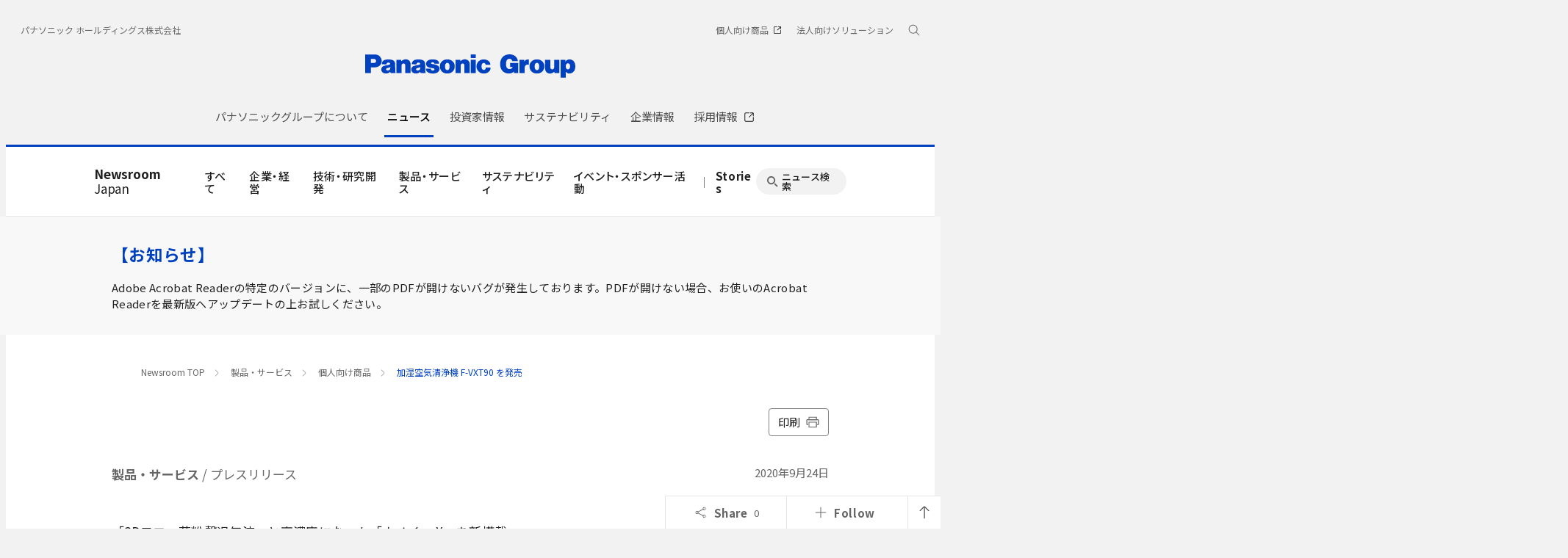

--- FILE ---
content_type: text/html; charset=UTF-8
request_url: https://news.panasonic.com/jp/press/jn200924-3
body_size: 20761
content:
<!DOCTYPE html>
<html lang="ja">
  <!--  [if lt IE 7 ]><html lang="en" class="no-js ie6"><![endif]   -->
  <!--  [if IE 7 ]><html lang="en" class="no-js ie7"><![endif]  -->
  <!--  [if IE 8 ]><html lang="en" class="no-js ie8"><![endif]  -->
  <!--  [if IE 9 ]><html lang="en" class="no-js ie9"><![endif]  -->
  <!-- Build Version: 0.1.86 -->
  <head>
    <meta http-equiv="content-type" content="text/html; charset=UTF-8">
    <meta http-equiv="X-UA-Compatible" content="IE=edge">
    <meta name="viewport" content="width=device-width, initial-scale=1.0">
    <title>加湿空気清浄機 F-VXT90 を発売 | 個人向け商品 | 製品・サービス | プレスリリース | Panasonic Newsroom Japan : パナソニック ニュースルーム ジャパン</title>
    <meta name="description" content="パナソニック株式会社は、「3Dフロー花粉撃退気流」と高濃度になった「ナノイー X」を新搭載し、花粉やハウスダストを効率よく集じんしてスピーディーに抑制する加湿空気清浄機 F-VXT90を11月2日より発売します。">
    <meta name="copyright" content="(C) Panasonic Corporation 2015">
    <meta name="google-site-verification" content="Sww5ucsSvVqybr2q1h5v9DBt3NIU668ScVIm02dSmvk">

    <meta name="twitter:card" content="summary">
    <meta name="twitter:site" content="@panasonic">
    <meta property="og:site_name" content="Panasonic Newsroom Japan : パナソニック ニュースルーム ジャパン">
    <meta property="og:url" content="https://news.panasonic.com/jp/press/jn200924-3">
    <meta property="og:type" content="article">
    <meta property="og:title" content="加湿空気清浄機 F-VXT90 を発売 | 個人向け商品 | 製品・サービス | プレスリリース">
    <meta property="og:description" content="パナソニック株式会社は、「3Dフロー花粉撃退気流」と高濃度になった「ナノイー X」を新搭載し、花粉やハウスダストを効率よく集じんしてスピーディーに抑制する加湿空気清浄機 F-VXT90を11月2日より発売します。">
    <meta property="og:image" content="https://news.panasonic.com/jp/press/data/2020/09/jn200924-3/s-jn200924-3-1.jpg">

    <link rel="canonical" href="https://news.panasonic.com/jp/press/jn200924-3">

    <link rel="preconnect" href="https://fonts.googleapis.com">
    <link rel="preconnect" href="https://fonts.gstatic.com" crossorigin>
    <link href="https://fonts.googleapis.com/css2?family=Noto+Sans+JP:wght@100;300;400;500;700&display=swap" rel="stylesheet">
    <link href="/etc/designs/panasonic/holdings/css/site.css" rel="stylesheet">
    <link href="/asset/style/main.bundle.css" rel="stylesheet">
    <script type="text/javascript">
      //<![CDATA[
      if (navigator.userAgent.indexOf('iPhone') != -1 || (navigator.userAgent.indexOf('Android') != -1 && navigator.userAgent.indexOf('Mobile') != -1) || navigator.userAgent.indexOf('iPod') != -1) {
      } else {
        document.write('<meta name="viewport" content="width=980" />')
      }
      //]]>
    </script>
    <script type="text/javascript" src="/etc/designs/panasonic/common-clientlibs/js/modernizr.js"></script>
    <script type="text/javascript" src="/etc/designs/panasonic/common-clientlibs/js/jquery.js"></script>
    <script type="text/javascript" src="/etc/designs/panasonic/common-clientlibs/js/jquery-ui.js"></script>
    <script type="text/javascript" src="/etc/designs/panasonic/common-clientlibs/js/jquery.scrollTo.js"></script>
    <script type="text/javascript" src="/etc/designs/panasonic/common-clientlibs/js/jquery-mousewheel.js"></script>
    <script type="text/javascript" src="/etc/designs/panasonic/common-clientlibs/js/jquery.jscrollpane.min.js"></script>
    <script type="text/javascript" src="/etc/designs/panasonic/common-clientlibs/js/intersection-observer.js"></script>
    <script type="text/javascript" src="/etc/designs/panasonic/common-libs.js"></script>
    <script src="/etc/designs/panasonic/holdings/js/holdings-header-footer.js"></script>
    <script type="text/javascript" src="/etc/designs/panasonic/basicpage-libs.lmtd.js"></script>

    <!--[if lte IE 9
      ]><script src="/etc/designs/panasonic/common-clientlibs/js/html5.js" type="text/javascript"></script>
      <link rel="stylesheet" href="/etc/designs/panasonic/common-clientlibs/css/ie.css" />
      <link rel="stylesheet" href="/etc/designs/panasonic/common-clientlibs/css/ie9.css" />
    <![endif]-->
    <!--[if lt IE 9]><![endif]-->
    <!--[if lte IE 8]>
      <script src="/etc/designs/panasonic/common-clientlibs/js/selectivizr.js"></script>
      <link rel="stylesheet" href="/etc/designs/panasonic/common-clientlibs/css/gray.scale.css" />
    <![endif]-->

    <link rel="icon" href="/resources/images/favicon_blue.ico" type="image/x-icon">
    <link rel="shortcut icon" href="/resources/images/favicon_blue.ico" type="image/x-icon">
    <link rel="shortcut icon" href="/resources/images/favicon_blue.ico" type="image/vnd.microsoft.icon">
<link href="/asset/style/print.bundle.css" rel="stylesheet" media="print">
  <script type="application/ld+json">
{
    "@context": "https://schema.org",
    "@type": "Article",
    "headline": "加湿空気清浄機 F-VXT90 を発売",
    "description": "パナソニック株式会社は、「3Dフロー花粉撃退気流」と高濃度になった「ナノイー X」を新搭載し、花粉やハウスダストを効率よく集じんしてスピーディーに抑制する加湿空気清浄機 F-VXT90を11月2日より発売します。",
    "image": "https://news.panasonic.com/jp/press/data/2020/09/jn200924-3/s-jn200924-3-1.jpg",
    "datePublished": "2020-09-24T00:00:00+09:00",
    "dateModified": "2020-09-24T00:00:00+09:00",
    "author": {
        "@type": "Organization",
        "name": "パナソニック ホールディングス株式会社",
        "url": "https://news.panasonic.com/jp/"
    },
    "publisher": {
        "@type": "Organization",
        "name": "パナソニック ホールディングス株式会社",
        "logo": {
            "@type": "ImageObject",
            "url": "https://news.panasonic.com/etc/designs/panasonic/holdings/images/holdings-plogo-blue.svg"
        }
    }
}
  </script>
<link rel="stylesheet" href="/asset/style/legacy.press.bundle.css" type="text/css">
<script type="text/javascript" src="/asset/script/legacy.press.bundle.js"></script>
</head>
<body data-page-id="JP-02-01" data-socialmedia-id="10304" data-socialmedia-type="share">
<!-- Google Tag Manager --><noscript><iframe src="//www.googletagmanager.com/ns.html?id=GTM-ML4R47" height="0" width="0" style="display:none;visibility:hidden"></iframe></noscript><script>(function(w,d,s,l,i){w[l]=w[l]||[];w[l].push({'gtm.start':new Date().getTime(),event:'gtm.js'});var f=d.getElementsByTagName(s)[0],j=d.createElement(s),dl=l!='dataLayer'?'&l='+l:'';j.async=true;j.src='//www.googletagmanager.com/gtm.js?id='+i+dl;f.parentNode.insertBefore(j,f);})(window,document,'script','dataLayer','GTM-ML4R47');</script><!-- End Google Tag Manager -->

<!-- Google tag (gtag.js) -->
<script async src="https://www.googletagmanager.com/gtag/js?id=AW-10998056922"></script>
<script>
  window.dataLayer = window.dataLayer || [];
  function gtag(){dataLayer.push(arguments);}
  gtag('js', new Date());
  gtag('config', 'AW-10998056922');
</script>

<div id="page">
<div class="root container responsivegrid">
  <div class="cmp-container">
    <header class="experiencefragment aem-GridColumn aem-GridColumn--default--12">
      <div class="cmp-experiencefragment cmp-experiencefragment--header">
        <div class="cmp-container">
          <div class="header">
            <div class="cmp-header">
              <div class="holdings-header">
                <div class="holdings-header__fixarea__wrapper">
                  <div class="holdings-header__fixarea">
                    <div class="holdings-header__main">
                      <div class="holdings-header__main__in">
                        <div class="holdings-header__brand">
                          <div class="brandlogo">
                            <a href="https://holdings.panasonic/jp/"><img src="/resources/images/holdings-plogo-blue.svg" width="183" height="80" alt="Panasonic Group" /><img src="/resources/images/holdings-plogo-blue-horizontal.svg" width="105" height="46" class="style-horizontal" alt="Panasonic Group" /></a>
                          </div>
                        </div>
                        <div class="holdings-header__company"><a href="https://holdings.panasonic/jp/" class="name">パナソニック ホールディングス株式会社</a></div>
                        <nav class="holdings-header__nav pulldown" role="navigation" aria-label="メインメニュー">
                          <button class="holdings-header__nav__tglbtn"><img src="/resources/images/holdings-icn-menu.svg" alt="メニュー" class="open" /><img src="/resources/images/holdings-icn-close.svg" alt="メニュー" class="close" /></button>
                          <div class="holdings-header__nav__panel">
                            <div class="holdings-header__company inpanel"><a href="https://holdings.panasonic/jp/" class="name">パナソニック ホールディングス株式会社</a></div>
             

              <ul class="holdings-header__nav__list">
                <li class="holdings-header__nav__list__item l2">
                  <div class="item-box">
                    <a href="https://holdings.panasonic/jp/corporate/about.html" class="item-link">
                      <span>パナソニックグループについて</span>
                    </a>
                    <button class="item-tglbtn">
                      <img src="/etc/designs/panasonic/holdings/images/holdings-icn-plus-gry.svg" class="open" alt="サブカテゴリ">
                      <img src="/resources/images/icon_close_line.svg" class="close" alt="サブカテゴリ">
                    </button>
                  </div>
                  <div class="childlist">
                    <ul class="holdings-header__nav__list">
                      <li class="holdings-header__nav__list__item l3">
                        <div class="item-box">
                          <a href="https://holdings.panasonic/jp/corporate/about/message.html" class="item-link">
                            <span>グループCEOメッセージ</span>
                          </a>
                        </div>
                      </li>
                      <li class="holdings-header__nav__list__item l3">
                        <div class="item-box">
                          <a href="https://holdings.panasonic/jp/corporate/about/philosophy.html" class="item-link">
                            <span>経営基本方針</span>
                          </a>
                          <button class="item-tglbtn">
                            <img src="/etc/designs/panasonic/holdings/images/holdings-icn-plus-gry.svg" class="open" alt="サブカテゴリ">
                            <img src="/resources/images/icon_close_line.svg" class="close" alt="サブカテゴリ">
                          </button>
                        </div>
                        <div class="childlist">
                          <ul class="holdings-header__nav__list">
                            <li class="holdings-header__nav__list__item l4">
                              <div class="item-box">
                                <a href="https://holdings.panasonic/jp/corporate/about/philosophy/1.html" class="item-link">
                                  <span>1.企業の使命</span>
                                </a>
                              </div>
                            </li>
                            <li class="holdings-header__nav__list__item l4">
                              <div class="item-box">
                                <a href="https://holdings.panasonic/jp/corporate/about/philosophy/2.html" class="item-link">
                                  <span>2.パナソニックグループの使命と今なすべきこと</span>
                                </a>
                              </div>
                            </li>
                            <li class="holdings-header__nav__list__item l4">
                              <div class="item-box">
                                <a href="https://holdings.panasonic/jp/corporate/about/philosophy/3.html" class="item-link">
                                  <span>3.綱領</span>
                                </a>
                              </div>
                            </li>
                            <li class="holdings-header__nav__list__item l4">
                              <div class="item-box">
                                <a href="https://holdings.panasonic/jp/corporate/about/philosophy/4.html" class="item-link">
                                  <span>4.信条・七精神</span>
                                </a>
                              </div>
                            </li>
                            <li class="holdings-header__nav__list__item l4">
                              <div class="item-box">
                                <a href="https://holdings.panasonic/jp/corporate/about/philosophy/5.html" class="item-link">
                                  <span>5.パナソニックグループの「経営基本方針」</span>
                                </a>
                              </div>
                            </li>
                            <li class="holdings-header__nav__list__item l4">
                              <div class="item-box">
                                <a href="https://holdings.panasonic/jp/corporate/about/philosophy/6.html" class="item-link">
                                  <span>6.経営基本方針の実践</span>
                                </a>
                              </div>
                            </li>
                            <li class="holdings-header__nav__list__item l4">
                              <div class="item-box">
                                <a href="https://holdings.panasonic/jp/corporate/about/philosophy/7.html" class="item-link">
                                  <span>7.お客様大事</span>
                                </a>
                              </div>
                            </li>
                            <li class="holdings-header__nav__list__item l4">
                              <div class="item-box">
                                <a href="https://holdings.panasonic/jp/corporate/about/philosophy/8.html" class="item-link">
                                  <span>8.自主責任経営</span>
                                </a>
                              </div>
                            </li>
                            <li class="holdings-header__nav__list__item l4">
                              <div class="item-box">
                                <a href="https://holdings.panasonic/jp/corporate/about/philosophy/9.html" class="item-link">
                                  <span>9.衆知を集めた全員経営</span>
                                </a>
                              </div>
                            </li>
                            <li class="holdings-header__nav__list__item l4">
                              <div class="item-box">
                                <a href="https://holdings.panasonic/jp/corporate/about/philosophy/10.html" class="item-link">
                                  <span>10.人をつくり人を活かす</span>
                                </a>
                              </div>
                            </li>
                          </ul>
                        </div>
                      </li>
                      <li class="holdings-header__nav__list__item l3">
                        <div class="item-box">
                          <a href="https://holdings.panasonic/jp/corporate/about/philosophy/panasonic-leadership-principles.html" class="item-link">
                            <span>Panasonic Leadership Principles</span>
                          </a>
                        </div>
                      </li>
                      <li class="holdings-header__nav__list__item l3">
                        <div class="item-box">
                          <a href="https://holdings.panasonic/jp/corporate/about/code-of-conduct/" class="item-link">
                            <span>コンプライアンス行動基準</span>
                          </a>
                          <button class="item-tglbtn">
                            <img src="/etc/designs/panasonic/holdings/images/holdings-icn-plus-gry.svg" class="open" alt="サブカテゴリ">
                            <img src="/resources/images/icon_close_line.svg" class="close" alt="サブカテゴリ">
                          </button>
                        </div>
                        <div class="childlist">
                          <ul class="holdings-header__nav__list">
                            <li class="holdings-header__nav__list__item l4">
                              <div class="item-box">
                                <a href="https://holdings.panasonic/jp/corporate/about/code-of-conduct/scope.html" class="item-link">
                                  <span>「パナソニックグループ コンプライアンス行動基準」について</span>
                                </a>
                              </div>
                            </li>
                            <li class="holdings-header__nav__list__item l4">
                              <div class="item-box">
                                <a href="https://holdings.panasonic/jp/corporate/about/code-of-conduct/chapter-1.html" class="item-link">
                                  <span>第1章 私たちの基本的責任</span>
                                </a>
                              </div>
                            </li>
                            <li class="holdings-header__nav__list__item l4">
                              <div class="item-box">
                                <a href="https://holdings.panasonic/jp/corporate/about/code-of-conduct/chapter-2.html" class="item-link">
                                  <span>第2章 私たちの職場</span>
                                </a>
                              </div>
                            </li>
                            <li class="holdings-header__nav__list__item l4">
                              <div class="item-box">
                                <a href="https://holdings.panasonic/jp/corporate/about/code-of-conduct/chapter-3.html" class="item-link">
                                  <span>第3章 私たちの経営資源</span>
                                </a>
                              </div>
                            </li>
                            <li class="holdings-header__nav__list__item l4">
                              <div class="item-box">
                                <a href="https://holdings.panasonic/jp/corporate/about/code-of-conduct/chapter-4.html" class="item-link">
                                  <span>第4章 私たちの取引活動</span>
                                </a>
                              </div>
                            </li>
                            <li class="holdings-header__nav__list__item l4">
                              <div class="item-box">
                                <a href="https://holdings.panasonic/jp/corporate/about/code-of-conduct/chapter-5.html" class="item-link">
                                  <span>第5章 私たちの社会的責任</span>
                                </a>
                              </div>
                            </li>
                          </ul>
                        </div>
                      </li>
                      <li class="holdings-header__nav__list__item l3">
                        <div class="item-box">
                          <a href="https://holdings.panasonic/jp/corporate/about/business-segments.html" class="item-link">
                            <span>事業内容</span>
                          </a>
                        </div>
                      </li>
                      <li class="holdings-header__nav__list__item l3">
                        <div class="item-box">
                          <a href="https://holdings.panasonic/jp/corporate/sustainability/human-capital-management.html" class="item-link">
                            <span>人的資本経営</span>
                          </a>
                        </div>
                      </li>
                      <li class="holdings-header__nav__list__item l3">
                        <div class="item-box">
                          <a href="https://holdings.panasonic/jp/corporate/technology.html" class="item-link">
                            <span>テクノロジー</span>
                          </a>
                        </div>
                      </li>
                      <li class="holdings-header__nav__list__item l3">
                        <div class="item-box">
                          <a href="https://holdings.panasonic/jp/corporate/about/dx.html" class="item-link">
                            <span>DXの取り組み</span>
                          </a>
                        </div>
                      </li>
                      <li class="holdings-header__nav__list__item l3">
                        <div class="item-box">
                          <a href="https://holdings.panasonic/jp/corporate/design.html" class="item-link">
                            <span>デザイン</span>
                          </a>
                        </div>
                      </li>
                      <li class="holdings-header__nav__list__item l3">
                        <div class="item-box">
                          <a href="https://holdings.panasonic/jp/corporate/brand.html" class="item-link">
                            <span>ブランド</span>
                          </a>
                        </div>
                      </li>
                      <li class="holdings-header__nav__list__item l3">
                        <div class="item-box">
                          <a href="https://holdings.panasonic/jp/corporate/panasonic-green-impact.html" class="item-link">
                            <span>Panasonic GREEN IMPACT</span>
                          </a>
                        </div>
                      </li>
                      <li class="holdings-header__nav__list__item l3">
                        <div class="item-box">
                          <a href="https://holdings.panasonic/jp/corporate/about/intellectual-property.html" class="item-link">
                            <span>知的財産</span>
                          </a>
                          <button class="item-tglbtn">
                            <img src="/etc/designs/panasonic/holdings/images/holdings-icn-plus-gry.svg" class="open" alt="サブカテゴリ">
                            <img src="/resources/images/icon_close_line.svg" class="close" alt="サブカテゴリ">
                          </button>
                        </div>
                        <div class="childlist">
                          <ul class="holdings-header__nav__list">
                            <li class="holdings-header__nav__list__item l4">
                              <div class="item-box">
                                <a href="https://holdings.panasonic/jp/corporate/about/intellectual-property/ip-innovation-project.html" class="item-link">
                                  <span>「無形資産を巡らす」取組み</span>
                                </a>
                              </div>
                            </li>
                            <li class="holdings-header__nav__list__item l4">
                              <div class="item-box">
                                <a href="https://holdings.panasonic/jp/corporate/about/intellectual-property/brand-protection.html" class="item-link">
                                  <span>ブランド保護の取組み</span>
                                </a>
                              </div>
                            </li>
                            <li class="holdings-header__nav__list__item l4">
                              <div class="item-box">
                                <a href="https://holdings.panasonic/jp/corporate/about/intellectual-property/human-resources.html" class="item-link">
                                  <span>人材・組織体制</span>
                                </a>
                              </div>
                            </li>
                          </ul>
                        </div>
                      </li>
                      <li class="holdings-header__nav__list__item l3">
                        <div class="item-box">
                          <a href="https://holdings.panasonic/jp/corporate/about/procurement.html" class="item-link">
                            <span>調達活動</span>
                          </a>
                          <button class="item-tglbtn">
                            <img src="/etc/designs/panasonic/holdings/images/holdings-icn-plus-gry.svg" class="open" alt="サブカテゴリ">
                            <img src="/resources/images/icon_close_line.svg" class="close" alt="サブカテゴリ">
                          </button>
                        </div>
                        <div class="childlist">
                          <ul class="holdings-header__nav__list">
                            <li class="holdings-header__nav__list__item l4">
                              <div class="item-box">
                                <a href="https://holdings.panasonic/jp/corporate/about/procurement/for-suppliers.html" class="item-link">
                                  <span>購入先様へのお願い</span>
                                </a>
                              </div>
                            </li>
                            <li class="holdings-header__nav__list__item l4">
                              <div class="item-box">
                                <a href="https://holdings.panasonic/jp/corporate/about/procurement/green.html" class="item-link">
                                  <span>グリーン調達について</span>
                                </a>
                              </div>
                            </li>
                            <li class="holdings-header__nav__list__item l4">
                              <div class="item-box">
                                <a href="https://holdings.panasonic/jp/corporate/about/procurement/declaration.html" class="item-link">
                                  <span>クリーン調達宣言</span>
                                </a>
                              </div>
                            </li>
                            <li class="holdings-header__nav__list__item l4">
                              <div class="item-box">
                                <a href="https://holdings.panasonic/jp/corporate/about/procurement/partner.html" class="item-link">
                                  <span>パートナー戦略</span>
                                </a>
                              </div>
                            </li>
                          </ul>
                        </div>
                      </li>
                    </ul>
                  </div>
                </li>
                <li class="holdings-header__nav__list__item l2">
                  <div class="item-box">
                    <a href="https://news.panasonic.com/jp/" class="item-link">
                      <span>ニュース</span>
                    </a>
                  </div>
                </li>
                <li class="holdings-header__nav__list__item l2">
                  <div class="item-box">
                    <a href="https://holdings.panasonic/jp/corporate/investors.html" class="item-link">
                      <span>投資家情報</span>
                    </a>
                    <button class="item-tglbtn">
                      <img src="/etc/designs/panasonic/holdings/images/holdings-icn-plus-gry.svg" class="open" alt="サブカテゴリ">
                      <img src="/resources/images/icon_close_line.svg" class="close" alt="サブカテゴリ">
                    </button>
                  </div>
                  <div class="childlist">
                    <ul class="holdings-header__nav__list">
                      <li class="holdings-header__nav__list__item l3">
                        <div class="item-box">
                          <a href="https://holdings.panasonic/jp/corporate/investors/release.html" class="item-link">
                            <span>決算報告</span>
                          </a>
                        </div>
                      </li>
                      <li class="holdings-header__nav__list__item l3">
                        <div class="item-box">
                          <a href="https://holdings.panasonic/jp/corporate/investors/presentations.html" class="item-link">
                            <span>説明会</span>
                          </a>
                        </div>
                      </li>
                      <li class="holdings-header__nav__list__item l3">
                        <div class="item-box">
                          <a href="https://holdings.panasonic/jp/corporate/investors/relevant.html" class="item-link">
                            <span>IR関連リリース</span>
                          </a>
                        </div>
                      </li>
                      <li class="holdings-header__nav__list__item l3">
                        <div class="item-box">
                          <a href="https://holdings.panasonic/jp/corporate/investors/library.html" class="item-link">
                            <span>IR資料室</span>
                          </a>
                          <button class="item-tglbtn">
                            <img src="/etc/designs/panasonic/holdings/images/holdings-icn-plus-gry.svg" class="open" alt="サブカテゴリ">
                            <img src="/resources/images/icon_close_line.svg" class="close" alt="サブカテゴリ">
                          </button>
                        </div>
                        <div class="childlist">
                          <ul class="holdings-header__nav__list">
                            <li class="holdings-header__nav__list__item l4">
                              <div class="item-box">
                                <a href="https://holdings.panasonic/jp/corporate/investors/library.html#panasonic_summary" class="item-link">
                                  <span>一目でわかるパナソニックグループ</span>
                                </a>
                              </div>
                            </li>
                            <li class="holdings-header__nav__list__item l4">
                              <div class="item-box">
                                <a href="https://holdings.panasonic/jp/corporate/investors/library/annual-report.html" class="item-link">
                                  <span>統合報告書</span>
                                </a>
                              </div>
                            </li>
                            <li class="holdings-header__nav__list__item l4">
                              <div class="item-box">
                                <a href="https://holdings.panasonic/jp/corporate/investors/library/securities-report.html" class="item-link">
                                  <span>有価証券報告書</span>
                                </a>
                              </div>
                            </li>
                            <li class="holdings-header__nav__list__item l4">
                              <div class="item-box">
                                <a href="https://holdings.panasonic/jp/corporate/investors/library.html#governance" class="item-link">
                                  <span>コーポレートガバナンス</span>
                                </a>
                              </div>
                            </li>
                            <li class="holdings-header__nav__list__item l4">
                              <div class="item-box">
                                <a href="https://holdings.panasonic/jp/corporate/investors/library/reports.html" class="item-link">
                                  <span>中間・期末報告</span>
                                </a>
                              </div>
                            </li>
                          </ul>
                        </div>
                      </li>
                      <li class="holdings-header__nav__list__item l3">
                        <div class="item-box">
                          <a href="https://holdings.panasonic/jp/corporate/investors/calendar.html" class="item-link">
                            <span>IRカレンダー</span>
                          </a>
                        </div>
                      </li>
                      <li class="holdings-header__nav__list__item l3">
                        <div class="item-box">
                          <a href="https://holdings.panasonic/jp/corporate/investors/shareholders-meeting.html" class="item-link">
                            <span>株主総会</span>
                          </a>
                        </div>
                      </li>
                      <li class="holdings-header__nav__list__item l3">
                        <div class="item-box">
                          <a href="https://holdings.panasonic/jp/corporate/investors/stock.html" class="item-link">
                            <span>株式・債券情報</span>
                          </a>
                          <button class="item-tglbtn">
                            <img src="/etc/designs/panasonic/holdings/images/holdings-icn-plus-gry.svg" class="open" alt="サブカテゴリ">
                            <img src="/resources/images/icon_close_line.svg" class="close" alt="サブカテゴリ">
                          </button>
                        </div>
                        <div class="childlist">
                          <ul class="holdings-header__nav__list">
                            <li class="holdings-header__nav__list__item l4">
                              <div class="item-box">
                                <a href="https://holdings.panasonic/jp/corporate/investors/stock/ratings.html" class="item-link">
                                  <span>格付・社債情報</span>
                                </a>
                              </div>
                            </li>
                            <li class="holdings-header__nav__list__item l4">
                              <div class="item-box">
                                <a href="https://holdings.panasonic/jp/corporate/investors/stock/dividends.html" class="item-link">
                                  <span>配当金</span>
                                </a>
                              </div>
                            </li>
                            <li class="holdings-header__nav__list__item l4">
                              <div class="item-box">
                                <a href="https://holdings.panasonic/jp/corporate/investors/stock/information.html" class="item-link">
                                  <span>株式事務のご案内</span>
                                </a>
                              </div>
                            </li>
                            <li class="holdings-header__nav__list__item l4">
                              <div class="item-box">
                                <a href="https://holdings.panasonic/jp/corporate/investors/stock/public-notice.html" class="item-link">
                                  <span>電子公告</span>
                                </a>
                              </div>
                            </li>
                          </ul>
                        </div>
                      </li>
                      <li class="holdings-header__nav__list__item l3">
                        <div class="item-box">
                          <a href="https://holdings.panasonic/jp/corporate/investors/inquiry.html" class="item-link">
                            <span>FAQ・お問い合わせ</span>
                          </a>
                        </div>
                      </li>
                    </ul>
                  </div>
                </li>
                <li class="holdings-header__nav__list__item l2">
                  <div class="item-box">
                    <a href="https://holdings.panasonic/jp/corporate/sustainability.html" class="item-link">
                      <span>サステナビリティ</span>
                    </a>
                    <button class="item-tglbtn">
                      <img src="/etc/designs/panasonic/holdings/images/holdings-icn-plus-gry.svg" class="open" alt="サブカテゴリ">
                      <img src="/resources/images/icon_close_line.svg" class="close" alt="サブカテゴリ">
                    </button>
                  </div>
                  <div class="childlist">
                    <ul class="holdings-header__nav__list">
                      <li class="holdings-header__nav__list__item l3">
                        <div class="item-box">
                          <a href="https://holdings.panasonic/jp/corporate/sustainability/management.html" class="item-link">
                            <span>サステナビリティ経営</span>
                          </a>
                          <button class="item-tglbtn">
                            <img src="/etc/designs/panasonic/holdings/images/holdings-icn-plus-gry.svg" class="open" alt="サブカテゴリ">
                            <img src="/resources/images/icon_close_line.svg" class="close" alt="サブカテゴリ">
                          </button>
                        </div>
                        <div class="childlist">
                          <ul class="holdings-header__nav__list">
                            <li class="holdings-header__nav__list__item l4">
                              <div class="item-box">
                                <a href="https://holdings.panasonic/jp/corporate/sustainability/management/message.html" class="item-link">
                                  <span>グループCEOメッセージ</span>
                                </a>
                              </div>
                            </li>
                            <li class="holdings-header__nav__list__item l4">
                              <div class="item-box">
                                <a href="https://holdings.panasonic/jp/corporate/sustainability/management/governance.html" class="item-link">
                                  <span>基本方針＆推進体制</span>
                                </a>
                              </div>
                            </li>
                            <li class="holdings-header__nav__list__item l4">
                              <div class="item-box">
                                <a href="https://holdings.panasonic/jp/corporate/sustainability/management/materiality.html" class="item-link">
                                  <span>価値創造プロセスとマテリアリティ</span>
                                </a>
                              </div>
                            </li>
                            <li class="holdings-header__nav__list__item l4">
                              <div class="item-box">
                                <a href="https://holdings.panasonic/jp/corporate/sustainability/management/stakeholders.html" class="item-link">
                                  <span>ステークホルダーエンゲージメント</span>
                                </a>
                              </div>
                            </li>
                            <li class="holdings-header__nav__list__item l4">
                              <div class="item-box">
                                <a href="https://holdings.panasonic/jp/corporate/sustainability/management/recognition.html" class="item-link">
                                  <span>社外からの評価</span>
                                </a>
                              </div>
                            </li>
                          </ul>
                        </div>
                      </li>

                      <li class="holdings-header__nav__list__item l3">
                        <div class="item-box">
                          <a href="https://holdings.panasonic/jp/corporate/sustainability/environment.html" class="item-link">
                            <span>環境</span>
                          </a>
                          <button class="item-tglbtn">
                            <img src="/etc/designs/panasonic/holdings/images/holdings-icn-plus-gry.svg" class="open" alt="サブカテゴリ">
                            <img src="/resources/images/icon_close_line.svg" class="close" alt="サブカテゴリ">
                          </button>
                        </div>
                        <div class="childlist">
                          <ul class="holdings-header__nav__list">
                            <li class="holdings-header__nav__list__item l4">
                              <div class="item-box">
                                <a href="https://holdings.panasonic/jp/corporate/sustainability/environment/policy.html" class="item-link">
                                  <span>方針</span>
                                </a>
                              </div>
                            </li>
                            <li class="holdings-header__nav__list__item l4">
                              <div class="item-box">
                                <a href="https://holdings.panasonic/jp/corporate/sustainability/environment/vision.html" class="item-link">
                                  <span>中長期環境ビジョン</span>
                                </a>
                              </div>
                            </li>
                            <li class="holdings-header__nav__list__item l4">
                              <div class="item-box">
                                <a href="https://holdings.panasonic/jp/corporate/sustainability/environment/governance.html" class="item-link">
                                  <span>環境ガバナンス</span>
                                </a>
                              </div>
                            </li>
                            <li class="holdings-header__nav__list__item l4">
                              <div class="item-box">
                                <a href="https://holdings.panasonic/jp/corporate/sustainability/environment/governance/ems.html" class="item-link">
                                  <span>環境マネジメントシステム</span>
                                </a>
                              </div>
                            </li>
                            <li class="holdings-header__nav__list__item l4">
                              <div class="item-box">
                                <a href="https://holdings.panasonic/jp/corporate/sustainability/environment/governance/it.html" class="item-link">
                                  <span>環境情報システム</span>
                                </a>
                              </div>
                            </li>
                            <li class="holdings-header__nav__list__item l4">
                              <div class="item-box">
                                <a href="https://holdings.panasonic/jp/corporate/sustainability/environment/green-products.html" class="item-link">
                                  <span>環境配慮商品・工場</span>
                                </a>
                              </div>
                            </li>
                            <li class="holdings-header__nav__list__item l4">
                              <div class="item-box">
                                <a href="https://holdings.panasonic/jp/corporate/sustainability/environment/supply-chain.html" class="item-link">
                                  <span>サプライチェーン連携</span>
                                </a>
                              </div>
                            </li>
                            <li class="holdings-header__nav__list__item l4">
                              <div class="item-box">
                                <a href="https://holdings.panasonic/jp/corporate/sustainability/environment/governance/data.html" class="item-link">
                                  <span>環境負荷の全体像と環境会計</span>
                                </a>
                              </div>
                            </li>
                            <li class="holdings-header__nav__list__item l4">
                              <div class="item-box">
                                <a href="https://holdings.panasonic/jp/corporate/sustainability/environment/tcfd.html" class="item-link">
                                  <span>TCFDへの対応</span>
                                </a>
                              </div>
                            </li>
                            <li class="holdings-header__nav__list__item l4">
                              <div class="item-box">
                                <a href="https://holdings.panasonic/jp/corporate/sustainability/environment/tcfd/resilience.html" class="item-link">
                                  <span>シナリオ分析による戦略のレジリエンス</span>
                                </a>
                              </div>
                            </li>
                            <li class="holdings-header__nav__list__item l4">
                              <div class="item-box">
                                <a href="https://holdings.panasonic/jp/corporate/sustainability/environment/tnfd.html" class="item-link">
                                  <span>TNFDへの対応</span>
                                </a>
                              </div>
                            </li>
                            <li class="holdings-header__nav__list__item l4">
                              <div class="item-box">
                                <a href="https://holdings.panasonic/jp/corporate/sustainability/environment/governance/minimization.html" class="item-link">
                                  <span>気候変動</span>
                                </a>
                              </div>
                            </li>
                            <li class="holdings-header__nav__list__item l4">
                              <div class="item-box">
                                <a href="https://holdings.panasonic/jp/corporate/sustainability/environment/resources.html" class="item-link">
                                  <span>資源</span>
                                </a>
                              </div>
                            </li>
                            <li class="holdings-header__nav__list__item l4">
                              <div class="item-box">
                                <a href="https://holdings.panasonic/jp/corporate/sustainability/environment/biodiversity.html" class="item-link">
                                  <span>生物多様性保全</span>
                                </a>
                              </div>
                            </li>
                            <li class="holdings-header__nav__list__item l4">
                              <div class="item-box">
                                <a href="https://holdings.panasonic/jp/corporate/sustainability/environment/water.html" class="item-link">
                                  <span>水資源保全</span>
                                </a>
                              </div>
                            </li>
                            <li class="holdings-header__nav__list__item l4">
                              <div class="item-box">
                                <a href="https://holdings.panasonic/jp/corporate/sustainability/environment/governance/risk.html" class="item-link">
                                  <span>汚染</span>
                                </a>
                              </div>
                            </li>
                            <li class="holdings-header__nav__list__item l4">
                              <div class="item-box">
                                <a href="https://holdings.panasonic/jp/corporate/sustainability/environment/global-activities.html" class="item-link">
                                  <span>その他の取り組み</span>
                                </a>
                              </div>
                            </li>
                            <li class="holdings-header__nav__list__item l4">
                              <div class="item-box">
                                <a href="https://holdings.panasonic/jp/corporate/sustainability/environment/environmental_data.html" class="item-link">
                                  <span>環境データ</span>
                                </a>
                              </div>
                            </li>
                          </ul>
                        </div>
                      </li>




                      <li class="holdings-header__nav__list__item l3">
                        <div class="item-box">
                          <a href="https://holdings.panasonic/jp/corporate/sustainability/environment.html" class="item-link">
                            <span>社会</span>
                          </a>
                          <button class="item-tglbtn">
                            <img src="/etc/designs/panasonic/holdings/images/holdings-icn-plus-gry.svg" class="open" alt="サブカテゴリ">
                            <img src="/resources/images/icon_close_line.svg" class="close" alt="サブカテゴリ">
                          </button>
                        </div>
                        <div class="childlist">
                          <ul class="holdings-header__nav__list">
                            <li class="holdings-header__nav__list__item l4">
                              <div class="item-box">
                                <a href="https://holdings.panasonic/jp/corporate/sustainability/social/human-rights.html" class="item-link">
                                  <span>人権の尊重</span>
                                </a>
                              </div>
                            </li>
                            <li class="holdings-header__nav__list__item l4">
                              <div class="item-box">
                                <a href="https://holdings.panasonic/jp/corporate/sustainability/social/employees.html" class="item-link">
                                  <span>多様な人材・組織のポテンシャルの最大発揮</span>
                                </a>
                              </div>
                            </li>
                            <li class="holdings-header__nav__list__item l4">
                              <div class="item-box">
                                <a href="https://holdings.panasonic/jp/corporate/sustainability/social/supply-chain.html" class="item-link">
                                  <span>責任ある調達活動</span>
                                </a>
                              </div>
                            </li>
                            <li class="holdings-header__nav__list__item l4">
                              <div class="item-box">
                                <a href="https://holdings.panasonic/jp/corporate/sustainability/social/safety.html" class="item-link">
                                  <span>品質向上と製品安全の確保</span>
                                </a>
                              </div>
                            </li>
                            <li class="holdings-header__nav__list__item l4">
                              <div class="item-box">
                                <a href="https://holdings.panasonic/jp/corporate/sustainability/social/ai_ethics.html" class="item-link">
                                  <span>AI倫理</span>
                                </a>
                              </div>
                            </li>
                            <li class="holdings-header__nav__list__item l4">
                              <div class="item-box">
                                <a href="https://holdings.panasonic/jp/corporate/sustainability/social/customers.html" class="item-link">
                                  <span>カスタマーリレーション</span>
                                </a>
                              </div>
                            </li>
                            <li class="holdings-header__nav__list__item l4">
                              <div class="item-box">
                                <a href="https://holdings.panasonic/jp/corporate/sustainability/social/intellectual.html" class="item-link">
                                  <span>知的財産</span>
                                </a>
                              </div>
                            </li>
                            <li class="holdings-header__nav__list__item l4">
                              <div class="item-box">
                                <a href="https://holdings.panasonic/jp/corporate/sustainability/social/community.html" class="item-link">
                                  <span>地域社会</span>
                                </a>
                              </div>
                            </li>
                            <li class="holdings-header__nav__list__item l4">
                              <div class="item-box">
                                <a href="https://holdings.panasonic/jp/corporate/sustainability/social/data.html" class="item-link">
                                  <span>社会データ</span>
                                </a>
                              </div>
                            </li>
                          </ul>
                        </div>
                      </li>

                      <li class="holdings-header__nav__list__item l3">
                        <div class="item-box">
                          <a href="https://holdings.panasonic/jp/corporate/sustainability/environment.html" class="item-link">
                            <span>ガバナンス</span>
                          </a>
                          <button class="item-tglbtn">
                            <img src="/etc/designs/panasonic/holdings/images/holdings-icn-plus-gry.svg" class="open" alt="サブカテゴリ">
                            <img src="/resources/images/icon_close_line.svg" class="close" alt="サブカテゴリ">
                          </button>
                        </div>
                        <div class="childlist">
                          <ul class="holdings-header__nav__list">
                            <li class="holdings-header__nav__list__item l4">
                              <div class="item-box">
                                <a href="https://holdings.panasonic/jp/corporate/phd/corporate-governance.html" class="item-link">
                                  <span>コーポレートガバナンス</span>
                                </a>
                              </div>
                            </li>
                            <li class="holdings-header__nav__list__item l4">
                              <div class="item-box">
                                <a href="https://holdings.panasonic/jp/corporate/sustainability/governance/risk-management.html" class="item-link">
                                  <span>リスクマネジメント</span>
                                </a>
                              </div>
                            </li>
                            <li class="holdings-header__nav__list__item l4">
                              <div class="item-box">
                                <a href="https://holdings.panasonic/jp/corporate/sustainability/governance/compliance.html" class="item-link">
                                  <span>コンプライアンス</span>
                                </a>
                              </div>
                            </li>
                            <li class="holdings-header__nav__list__item l4">
                              <div class="item-box">
                                <a href="https://holdings.panasonic/jp/corporate/sustainability/governance/cyber-datasecurity.html" class="item-link">
                                  <span>サイバーセキュリティ・データ保護</span>
                                </a>
                              </div>
                            </li>
                          </ul>
                        </div>
                      </li>
                      <li class="holdings-header__nav__list__item l3">
                        <div class="item-box">
                          <a href="https://holdings.panasonic/jp/corporate/sustainability/citizenship.html" class="item-link">
                            <span>企業市民活動</span>
                          </a>
                        </div>
                      </li>
                      <li class="holdings-header__nav__list__item l3">
                        <div class="item-box">
                          <a href="https://holdings.panasonic/jp/corporate/sustainability/data-book.html" class="item-link">
                            <span>サステナビリティ データブック</span>
                          </a>
                          <button class="item-tglbtn">
                            <img src="/etc/designs/panasonic/holdings/images/holdings-icn-plus-gry.svg" class="open" alt="サブカテゴリ">
                            <img src="/resources/images/icon_close_line.svg" class="close" alt="サブカテゴリ">
                          </button>
                        </div>
                        <div class="childlist">
                          <ul class="holdings-header__nav__list">
                            <li class="holdings-header__nav__list__item l4">
                              <div class="item-box">
                                <a href="https://holdings.panasonic/jp/corporate/sustainability/data-book/back-number.html" class="item-link">
                                  <span>バックナンバー</span>
                                </a>
                              </div>
                            </li>
                            <li class="holdings-header__nav__list__item l4">
                              <div class="item-box">
                                <a href="https://holdings.panasonic/jp/corporate/sustainability/data-book/gri-guideline.html" class="item-link">
                                  <span>ガイドライン対照表</span>
                                </a>
                              </div>
                            </li>
                          </ul>
                        </div>
                      </li>
                    </ul>
                  </div>
                </li>
                <li class="holdings-header__nav__list__item l2">
                  <div class="item-box">
                    <a href="https://holdings.panasonic/jp/corporate/phd.html" class="item-link">
                      <span>企業情報</span>
                    </a>
                    <button class="item-tglbtn">
                      <img src="/etc/designs/panasonic/holdings/images/holdings-icn-plus-gry.svg" class="open" alt="サブカテゴリ">
                      <img src="/resources/images/icon_close_line.svg" class="close" alt="サブカテゴリ">
                    </button>
                  </div>
                  <div class="childlist">
                    <ul class="holdings-header__nav__list">
                      <li class="holdings-header__nav__list__item l3">
                        <div class="item-box">
                          <a href="https://holdings.panasonic/jp/corporate/phd/profile.html" class="item-link">
                            <span>会社概要</span>
                          </a>
                        </div>
                      </li>
                      <li class="holdings-header__nav__list__item l3">
                        <div class="item-box">
                          <a href="https://holdings.panasonic/jp/corporate/phd/executives.html" class="item-link">
                            <span>役員一覧</span>
                          </a>
                        </div>
                      </li>
                      <li class="holdings-header__nav__list__item l3">
                        <div class="item-box">
                          <a href="https://holdings.panasonic/jp/corporate/phd/corporate-governance.html" class="item-link">
                            <span>コーポレート・ガバナンス</span>
                          </a>
                          <button class="item-tglbtn">
                            <img src="/etc/designs/panasonic/holdings/images/holdings-icn-plus-gry.svg" class="open" alt="サブカテゴリ">
                            <img src="/resources/images/icon_close_line.svg" class="close" alt="サブカテゴリ">
                          </button>
                        </div>
                        <div class="childlist">
                          <ul class="holdings-header__nav__list">
                            <li class="holdings-header__nav__list__item l4">
                              <div class="item-box">
                                <a href="https://holdings.panasonic/jp/corporate/phd/corporate-governance/basic-policy.html" class="item-link">
                                  <span>基本的な考え方</span>
                                </a>
                              </div>
                            </li>
                            <li class="holdings-header__nav__list__item l4">
                              <div class="item-box">
                                <a href="https://holdings.panasonic/jp/corporate/phd/corporate-governance/structure-overview.html" class="item-link">
                                  <span>コーポレート・ガバナンス体制</span>
                                </a>
                              </div>
                            </li>
                            <li class="holdings-header__nav__list__item l4">
                              <div class="item-box">
                                <a href="https://holdings.panasonic/jp/corporate/phd/corporate-governance/board-of-directors.html" class="item-link">
                                  <span>取締役会の活動状況</span>
                                </a>
                              </div>
                            </li>
                            <li class="holdings-header__nav__list__item l4">
                              <div class="item-box">
                                <a href="https://holdings.panasonic/jp/corporate/phd/corporate-governance/audit-and-supervisory-board.html" class="item-link">
                                  <span>監査役会の活動状況</span>
                                </a>
                              </div>
                            </li>
                            <li class="holdings-header__nav__list__item l4">
                              <div class="item-box">
                                <a href="https://holdings.panasonic/jp/corporate/phd/corporate-governance/nomination.html" class="item-link">
                                  <span>役員の指名</span>
                                </a>
                              </div>
                            </li>
                            <li class="holdings-header__nav__list__item l4">
                              <div class="item-box">
                                <a href="https://holdings.panasonic/jp/corporate/phd/corporate-governance/compensation.html" class="item-link">
                                  <span>役員報酬</span>
                                </a>
                              </div>
                            </li>
                            <li class="holdings-header__nav__list__item l4">
                              <div class="item-box">
                                <a href="https://holdings.panasonic/jp/corporate/phd/corporate-governance/dialogue.html" class="item-link">
                                  <span>資本市場との対話状況</span>
                                </a>
                              </div>
                            </li>
                            <li class="holdings-header__nav__list__item l4">
                              <div class="item-box">
                                <a href="https://holdings.panasonic/jp/corporate/phd/corporate-governance/internal-control.html" class="item-link">
                                  <span>内部統制</span>
                                </a>
                              </div>
                            </li>
                            <li class="holdings-header__nav__list__item l4">
                              <div class="item-box">
                                <a href="https://holdings.panasonic/jp/corporate/phd/corporate-governance/message.html" class="item-link">
                                  <span>社外役員メッセージ</span>
                                </a>
                              </div>
                            </li>
                          </ul>
                        </div>
                      </li>
                      <li class="holdings-header__nav__list__item l3">
                        <div class="item-box">
                          <a href="https://holdings.panasonic/jp/corporate/phd/health.html" class="item-link">
                            <span>健康経営</span>
                          </a>
                        </div>
                      </li>
                      <li class="holdings-header__nav__list__item l3">
                        <div class="item-box">
                          <a href="https://holdings.panasonic/jp/corporate/phd/group-companies.html" class="item-link">
                            <span>グループ会社</span>
                          </a>
                        </div>
                      </li>
                      <li class="holdings-header__nav__list__item l3">
                        <div class="item-box">
                          <a href="https://holdings.panasonic/jp/corporate/about/history.html" class="item-link">
                            <span>歴史</span>
                          </a>
                        </div>
                      </li>
                    </ul>
                  </div>
                </li>
                <li class="holdings-header__nav__list__item l2">
                  <div class="item-box">
                    <a href="https://recruit.jpn.panasonic.com/" class="item-link" target="_blank" rel="noopener">
                      <span>採用情報</span>
                      <span class="icn"><img src="/resources/images/holdings-icn-newtab.svg" alt="新しいタブで開く"></span>
                    </a>
                  </div>
                </li>
              </ul>
              <div class="holdings-header__rel">
                <ul class="holdings-header__rel__list">
                  <li class="holdings-header__rel__list__item">
                    <a href="https://panasonic.jp/" class="item-link" target="_blank" rel="noopener">
                      <span>個人向け商品</span>
                      <span class="icn"><img src="/resources/images/holdings-icn-newtab.svg" alt="新しいタブで開く"></span>
                    </a>
                  </li>
                  <li class="holdings-header__rel__list__item">
                    <a href="https://holdings.panasonic/jp/business.html" class="item-link">
                      <span>法人向けソリューション</span>
                    </a>
                  </li>
                </ul>
              </div>
            </div>
          </nav>
          <nav class="holdings-header__nav horizontal" role="navigation" aria-label="メインメニュー">
            <ul class="holdings-header__nav__list">
              <li class="holdings-header__nav__list__item l2">
                <div class="item-box">
                  <a href="https://holdings.panasonic/jp/corporate/about.html" class="item-link">
                    <span>パナソニックグループについて</span>
                  </a>
                </div>
              </li>
              <li class="holdings-header__nav__list__item l2">
                <div class="item-box">
                  <a href="https://news.panasonic.com/jp/" class="item-link" aria-current="page">
                    <span>ニュース</span>
                  </a>
                </div>
              </li>
              <li class="holdings-header__nav__list__item l2">
                <div class="item-box">
                  <a href="https://holdings.panasonic/jp/corporate/investors.html" class="item-link">
                    <span>投資家情報</span>
                  </a>
                </div>
              </li>
              <li class="holdings-header__nav__list__item l2">
                <div class="item-box">
                  <a href="https://holdings.panasonic/jp/corporate/sustainability.html" class="item-link">
                    <span>サステナビリティ</span>
                  </a>
                </div>
              </li>
              <li class="holdings-header__nav__list__item l2">
                <div class="item-box">
                  <a href="https://holdings.panasonic/jp/corporate/phd.html" class="item-link">
                    <span>企業情報</span>
                  </a>
                </div>
              </li>
              <li class="holdings-header__nav__list__item l2">
                <div class="item-box">
                  <a href="https://holdings.panasonic/jp/corporate/careers.html" class="item-link" target="_blank" rel="noopener">
                    <span>採用情報</span>
                    <span class="icn"><img src="/resources/images/holdings-icn-newtab.svg" alt="新しいタブで開く"></span>
                  </a>
                </div>
              </li>
            </ul>
          </nav>
          <nav class="holdings-header__relnav" role="navigation" aria-label="関連メニュー">
            <ul class="holdings-header__rel__list">
              <li class="holdings-header__rel__list__item">
                <a href="https://panasonic.jp/" class="item-link" target="_blank" rel="noopener">
                  <span>個人向け商品</span>
                  <span class="icn"><img src="/resources/images/holdings-icn-newtab.svg" alt="新しいタブで開く"></span>
                </a>
              </li>
              <li class="holdings-header__rel__list__item">
                <a href="https://holdings.panasonic/jp/business.html" class="item-link">
                  <span>法人向けソリューション</span>
                </a>
              </li>
              <!-- <li class="holdings-header__rel__list__item">
                <a href="https://news.panasonic.com/jp/" class="item-link">
                  <span>ニュース</span>
                </a>
              </li> -->
            </ul>
          </nav>
          <div class="holdings-header__search">
            <button class="holdings-header__search__tglbtn">
              <img src="/etc/designs/panasonic/holdings/images/holdings-icn-search.svg" alt="検索" class="open">
              <img src="/etc/designs/panasonic/holdings/images/holdings-icn-close-gry.svg" alt="検索" class="close">
            </button>
            <div class="holdings-header__search__panel">
              <form class="holdings-header__search__form" role="search" action="https://holdings.panasonic/jp/search.html" method="get">
                <div class="holdings-header__search__in">
                  <div class="holdings-header__search__txbox">
                    <input type="text" name="q" autocomplete="on" placeholder="サイト内検索" class="holdings-header__search__inputtx" title="キーワード">
                    <input type="hidden" name="searchIn" value="">
                    <input type="hidden" name="_charset_" value="utf-8">
                  </div>
                  <button class="holdings-header__search__button" type="submit">
                    <img src="/etc/designs/panasonic/holdings/images/holdings-icn-search.svg" alt="検索">
                  </button>
                </div>
              </form>

            </div>
          </div>
        </div>
      </div>
    </header>
  </div>
</div>
  <div class="l-page">
<nav class="l-globalnav" aria-labelledby="globalnav__title">
  <div class="l-globalnav__inner">
    <p id="globalnav__title" class="l-globalnav__title"><a href="/jp/"><b>Newsroom</b>Japan</a></p>
    <button class="l-globalnav__menu u-sp" aria-controls="l-globalnav__panel" aria-expanded="false">Menu</button>
    <div class="l-globalnav__panel" id="l-globalnav__panel" aria-hidden="true">
      <ul class="l-globalnav__list">
        <li class="l-globalnav__item"><a href="/jp/articles/search/category/all/recent" class="l-globalnav__link">すべて</a></li>
        <li class="l-globalnav__item"><a href="/jp/articles/search/category/company/recent" data-category-label="企業・経営" class="l-globalnav__link">企業・経営</a></li>
        <li class="l-globalnav__item"><a href="/jp/articles/search/category/tech-rd/recent" data-category-label="技術・研究開発" class="l-globalnav__link">技術・研究開発</a></li>
        <li class="l-globalnav__item"><a href="/jp/articles/search/category/products-solutions/recent" data-category-label="製品・サービス" class="l-globalnav__link">製品・サービス</a></li>
        <li class="l-globalnav__item"><a href="/jp/articles/search/category/sustainability/recent" data-category-label="サステナビリティ" class="l-globalnav__link">サステナビリティ</a></li>
        <li class="l-globalnav__item"><a href="/jp/articles/search/category/event-sponsorship/recent" data-category-label="イベント・スポンサー活動" class="l-globalnav__link">イベント・スポンサー活動</a></li>
        <li class="l-globalnav__item -stories"><a href="/jp/stories/" class="l-globalnav__link">Stories</a></li>
      </ul>
      <p class="l-globalnav__search u-pc"><button class="l-globalnav__news" aria-controls="p-search" aria-expanded="false">
          <span class="-search"><svg width="20" height="20" viewBox="0 0 20 20" fill="none" xmlns="http://www.w3.org/2000/svg">
              <path fill-rule="evenodd" clip-rule="evenodd" d="M11.2316 11.2316C12.6961 9.76714 12.6961 7.39277 11.2316 5.9283C9.76714 4.46383 7.39277 4.46383 5.9283 5.9283C4.46383 7.39277 4.46383 9.76714 5.9283 11.2316C7.39277 12.6961 9.76714 12.6961 11.2316 11.2316ZM12.5574 12.5574C14.7541 10.3607 14.7541 6.79917 12.5574 4.60248C10.3607 2.40578 6.79917 2.40578 4.60248 4.60248C2.40578 6.79917 2.40578 10.3607 4.60248 12.5574C6.79917 14.7541 10.3607 14.7541 12.5574 12.5574Z" fill="#666666" />
              <path fill-rule="evenodd" clip-rule="evenodd" d="M16.3139 17.6397L12.5574 13.8832L13.8832 12.5574L17.6397 16.3139L16.3139 17.6397Z" fill="#666666" />
            </svg>ニュース検索</a></span>
            <span class="-close"><svg width="20" height="20" viewBox="0 0 20 20" fill="none" xmlns="http://www.w3.org/2000/svg">
                <path fill-rule="evenodd" clip-rule="evenodd" d="M16.8025 4.19192L15.8081 3.19756L10.0001 9.00562L4.192 3.19756L3.19763 4.19192L9.0057 9.99999L3.19765 15.808L4.19202 16.8024L10.0001 10.9944L15.8081 16.8024L16.8025 15.808L10.9944 9.99999L16.8025 4.19192Z" fill="black" />
              </svg>閉じる</span></button>
      </p>
      <div class="p-search -globalnav" id="p-search" aria-hidden="true">
        <form action="/jp/search/" class="p-search__form">
          <div class="p-search__inner">
            <input type="text" class="p-search__text" name="q" placeholder="Newsroomの記事から検索" title="検索キーワード">
            <button class="p-search__button"><img src="/asset/image/icon_search_white_01.svg" alt="検索"></button>
          </div>
        </form>
      </div>
    </div>
  </div>
</nav>

    <main role="main">
      <div class="l-container">
        <div id="nw-contents">

          <div class="p-news">
            <div class="p-news__inner">
              <h2 class="p-news__title">【お知らせ】</h2>
              <p class="p-news__text">
                Adobe Acrobat Readerの特定のバージョンに、一部のPDFが開けないバグが発生しております。PDFが開けない場合、お使いのAcrobat Readerを最新版へアップデートの上お試しください。
              </p>
            </div>
          </div>
          <nav class="l-breadcrumb u-pc" aria-label="現在位置">
            <ul class="l-breadcrumb__list">
              <li class="l-breadcrumb__item"><a href="/jp/" class="l-breadcrumb__link">Newsroom TOP</a></li>
              <li class="l-breadcrumb__item"><a href="/jp/articles/search/category/products-solutions/recent" class="l-breadcrumb__link">製品・サービス</a></li>
              <li class="l-breadcrumb__item"><a href="/jp/articles/search/category/products-solutions/recent?category=electronics" class="l-breadcrumb__link">個人向け商品</a></li>
              <li class="l-breadcrumb__item"><a href="https://news.panasonic.com/jp/press/jn200924-3" class="l-breadcrumb__link" aria-current="page">加湿空気清浄機 F-VXT90 を発売</a></li>
            </ul>
          </nav>



          <div class="p-detailHeader">
            <p class="p-detailHeader__button">
              <span class="Buttons -small">
                <span class="Buttons__inner">
                  <button onclick="javascript:print();" class="Buttons__item -print">印刷<svg width="18" height="18" viewBox="0 0 18 18" fill="none" xmlns="http://www.w3.org/2000/svg">
<path fill-rule="evenodd" clip-rule="evenodd" d="M3.375 8.4375H14.625V16.3125H3.375V8.4375ZM4.5 9.5625V15.1875H13.5V9.5625H4.5Z" fill="#666666"/>
<path fill-rule="evenodd" clip-rule="evenodd" d="M3.375 1.6875H14.625V6.1875H3.375V1.6875ZM4.5 2.8125V5.0625H13.5V2.8125H4.5Z" fill="#666666"/>
<path d="M0.5625 6.1875C0.5625 5.56618 1.06618 5.0625 1.6875 5.0625H16.3125C16.9338 5.0625 17.4375 5.56618 17.4375 6.1875V11.8125C17.4375 12.4338 16.9338 12.9375 16.3125 12.9375H15.1875V11.8125H15.8125C16.0886 11.8125 16.3125 11.5886 16.3125 11.3125V6.6875C16.3125 6.41136 16.0886 6.1875 15.8125 6.1875L2.1875 6.1875C1.91136 6.1875 1.6875 6.41136 1.6875 6.6875V11.3125C1.6875 11.5886 1.91136 11.8125 2.1875 11.8125H2.8125V12.9375H1.6875C1.06618 12.9375 0.5625 12.4338 0.5625 11.8125V6.1875Z" fill="#666666"/>
</svg></button>
                </span>
              </span>
            </p>
            <div class="p-detailHeader__row">
              <div class="p-detailHeader__info">
                <p class="p-detailHeader__date">2020年9月24日</p>
                <ul class="p-detailHeader__company">
                  <li></li>
                </ul>
              </div>
              <p class="p-detailHeader__category">
                <a href="/jp/articles/search/category/products-solutions/recent">製品・サービス</a> /
                プレスリリース
              </p>
            </div>


            <p class="p-detailHeader__tagline">				<p>					「3Dフロー花粉撃退気流」と高濃度になった「ナノイー X」を新搭載				</p>			</p>
            <h1 class="p-detailHeader__heading">加湿空気清浄機 F-VXT90 を発売</h1>
            <p class="p-detailHeader__subTitle">花粉・ハウスダストを効率よく集じんし、スピーディーに抑制</p>
          </div>
          <div class="p-grid">
            <div class="p-grid__row -md-center">
              <div class="p-grid__column -md-col10">

                <div class="BlockModule">
<div class="CodeInsert">
<style type="text/css">
.indent .press_content_title{display: block;clear:both;text-align:left;}
.innerBox{width:100%;margin-bottom:20px;clear:both;}
.innerImg{margin-bottom:20px;}
.innerImg img{max-width:100%;margin:0;padding:0;}
@media screen and (max-width: 479px) {
	.innerImg{width:100%;}
	.br-sp{display:none;}
}

/* 画像2枚横並び（幅50%） */
.half{width:48%;float:left;display:inline-block;text-align:left;padding-left:2%;}
@media screen and (max-width: 479px) {
.half{width:100%;text-align:center;}
}

/* テキスト右：画像左=1：1 */
.innerBox{width:100%;margin-top:0!important;margin-bottom:20px;clear:both;}
.textLeft{width:90%;float:left;display:inline-block;text-align:left;margin-top:0!important;}
.imgRight{width:10%;float:right;margin-top:0!important;}
.imgRight img{width:100%;}
@media screen and (max-width: 479px) {
.textLeft, .imgRight{width:100%!important;float:none;display:block;}
}

.indentBottom{margin-bottom:0!important;}
</style>
  <div class="legacy press-jp press2016_jp jp">
<div id="sectionContents">
<div id="fs01-content-area">
<div id="fs01-content" class="pnr_article_maincol">
<div id="fs01-main-content" class="pnr_press">
<div id="pnr_press_contents" class="pnrwidth">
<div id="pnr_previous_press_body">
<div id="news_contents">
<div class="pnr_press_content image_center">							<p class="image"><img src="/jp/press/data/2020/09/jn200924-3/jn200924-3-1.jpg" alt="加湿空気清浄機 F-VXT90"></p>							<div class="text">					<table cellpadding="0" cellspacing="0" style="font-size: 90%;" width="100%">	<colgroup>		<col style="width: 25%;">		<col style="width: 75%;">	</colgroup>	<tbody>		<tr>			<th>品名</th>			<td>加湿空気清浄機</td>		</tr>		<tr>			<th>品番</th>			<td>F-VXT90</td>		</tr>		<tr>			<th>メーカー希望小売価格</th>			<td>オープン価格</td>		</tr>		<tr>			<th>発売日</th>			<td>11月2日</td>		</tr>		<tr>			<th>月産台数</th>			<td>2,500台</td>		</tr>	</tbody></table><p>パナソニック株式会社は、「3Dフロー花粉撃退気流」と高濃度になった「ナノイー X」を新搭載し、花粉やハウスダストを効率よく集じんしてスピーディーに抑制する加湿空気清浄機 F-VXT90を11月2日より発売します。</p><p>加湿空気清浄機は花粉やハウスダスト対策で購入される方が多く、購入時には花粉の除去性能の高さが重要視されています。一方で、ユーザーの空気に関する悩みは多様であり、時間帯や季節によっても悩みは異なります。そこで、当社は花粉の除去性能を進化させ、さらにユーザーの悩みの度合いにあわせて空気環境を整える製品を開発しました。</p><p>本製品は、開口部と2枚のルーバー形状を見直すことで「3Dフロー花粉撃退気流」を実現し、気流が効率よく部屋全体を循環するため、花粉の集じん量が当社従来品<sup>※1</sup>より約1.5倍<sup>※2</sup>に増えました。また、新搭載した高濃度の「ナノイー X」で花粉を99％以上抑制するまでの時間が、従来の「ナノイー X」の2分の1に短縮されました<sup>※3</sup>。さらに「ミルエア」アプリ<sup>※4</sup>が進化し、ユーザーが気になる空気の汚れの種類や度合いにあわせて運転モードが設定でき、理想の空気環境をつくる「わたし流運転」が可能になりました。</p><p>当社は、花粉・ハウスダスト対策機能とIoT機能が進化した本製品で、一人ひとりの空気の悩みにフレキシブルに対応し、健康で快適な部屋の空気環境づくりに貢献します。</p><h2 class="press_content_title">＜特長＞</h2><h3 class="press_content_title">1. 「3Dフロー花粉撃退気流」で花粉の集じん量当社従来品<sup>※1</sup>比約1.5倍<sup>※2</sup>を実現</h3><h3 class="press_content_title">2. 高濃度の「ナノイー X」で花粉99％以上抑制時間が「ナノイー X」の1/2に短縮<sup>※3</sup></h3><h3 class="press_content_title">3. 「ミルエア」アプリ<sup>※4</sup>が進化し、<br> 「わたし流運転」で自分だけの運転モードが設定でき理想の空気環境がつくれる</h3><ul class="indent">	<li>※1：当社従来品 F-VXS90（2019年発売）</li>	<li>※2：【試験条件】約18畳の試験空間で花粉相当の粉じんの集じん量比率を比較。<br>	【運転モード】19年発売F-VXS90、花粉撃退運転［標準］、20年発売F-VXT90自動運転モード［花粉］<br>	【試験結果】F-VXS90 0.40、F-VXT90 0.63。</li>	<li>※3：「ナノイー X」は約24時間で99％以上抑制（L20YA052）。高濃度の「ナノイー X」は約12時間で99％以上抑制（L20YA051）。<br>	【試験機関】パナソニック（株）プロダクト解析センター<br>	【試験方法】約6畳の試験空間で布に付着させたアレル物質をELISA法で測定<br>	【抑制の方法】「ナノイー」を放出（F-VXT90、ハウスダストモード、風量中）<br>	【対象】花粉（スギ）。</li>	<li>※4：Android OSバージョン 6.0以上、iOS バージョン 11.1.0以上のスマートフォンでご利用できます。通信環境や、使用状況によっては、ご利用できない場合があります。「ミルエア」アプリのサービスのご利用にはパナソニックの会員サイト「CLUB Panasonic」への登録が必要です。Androidは、Google LLC の登録商標です。</li></ul><h2 class="press_content_title">【お問い合わせ先】</h2><p>空質・電池・暖房ご相談窓口<br>フリーダイヤル 0120‐878‐698（受付9時から18時）</p>				</div>					</div>
<div class="pnr_press_content ">							<div class="text">					<h2 class="press_content_title">【特長】</h2><h3 class="press_content_title">1. 「3Dフロー花粉撃退気流」で花粉の集じん量当社従来品<sup>※1</sup>比約1.5倍<sup>※2</sup>を実現</h3><p>従来<sup>※1</sup>は2枚のルーバーのうち後ろのルーバーをメインとした2方向への直線的な気流を作っていました。本製品では開口部と2枚のルーバー形状を見直し、2枚のルーバーで風を3方向に分け、さらにそれぞれの吹出角度を変えることで立体的な気流を作りだす「3Dフロー花粉撃退気流」を実現しました。気流が効率よく部屋全体を循環することで、ハウスダストの中でも特に重たく床上30 cmに溜まりやすい花粉もパワフルに吸引し、花粉を当社従来品<sup>※1</sup>より約1.5倍<sup>※2</sup>多く集じんします。</p><div class="innerBox"><p class="innerImg half"><img alt="従来品(F-VXS90)：ダブルフロー花粉撃退気流（後ろのルーバーに大きな仕切りを設け、2方向への直線的な気流を作る）開口部・ルーバー形状イメージ、気流のイメージ" src="/jp/press/data/2020/09/jn200924-3/jn200924-3-2.jpg"></p><p class="innerImg half"><img alt="新製品：3Dフロー花粉撃退気流（開口部と2枚のルーバー形状を見直し、2枚のルーバーから3方向の立体的な気流を作る）開口部・ルーバー形状イメージ、気流のイメージ" src="/jp/press/data/2020/09/jn200924-3/jn200924-3-3.jpg"></p></div><div class="clr b2em"><!-- --></div><div style="page-break-before: always;"><!-- --></div><h3 class="press_content_title">2. 高濃度の「ナノイー X」で花粉99％以上抑制時間が「ナノイー X」の1/2に短縮<sup>※3</sup></h3><p>「ナノイー X」はさまざまな有害物質に作用する独自のイオンテクノロジーで、日本の主要な花粉（13種類）を抑制します。<br>＊約6畳空間での約24時間後の効果です<sup>※5</sup>。<br>新搭載した高濃度の「ナノイー X」は、OHラジカル量が従来の「ナノイー X」の2倍（毎秒約9兆6000億個）あります。これにより、花粉を99％以上抑制するまでの時間を従来の「ナノイー X」の2分の1に短縮することができました<sup>※3</sup>。</p><h3 class="press_content_title">3. 「ミルエア」アプリ<sup>※4</sup>が進化し、<br> 「わたし流運転」で自分だけの運転モードが設定でき理想の空気環境がつくれる</h3><p>部屋の空気の状態や稼働ログの確認、メンテナンスサポートが可能だった「ミルエア」アプリ<sup>※4</sup>が進化しました。「わたし流運転」は花粉・ハウスダスト・PM2.5・ニオイ・湿度に加えて運転音の気になる度合いを入力することで、ユーザーの悩みに合った運転モードが設定できます。設定した「わたし流運転」は1週間後に通知が届き設定内容を見直して更新することができるので、使い続けていくうちに理想の空気環境へとアップデートしていくことができます。また、「わたし流運転」は4件登録できるので、季節やシーンによって使い分けが可能です。</p><div class="innerBox"><p class="innerImg half"><img alt="かんたん登録：ガイダンスに従って登録イメージ（運転音、におい、ハウスダスト）" src="/jp/press/data/2020/09/jn200924-3/jn200924-3-4.jpg"></p><p class="innerImg half"><img alt="使い続けるうちに理想の空気環境へとアップデート イメージ、（1）アプリで設定した内容で" わたし流運転開始"、（2）1週間後に通知が届く、（3）設定内容を見直して更新"="" src="/jp/press/data/2020/09/jn200924-3/jn200924-3-5.jpg"></p></div><div class="clr b2em"><!-- --></div><ul class="indent">	<li>※5：花粉の代表格であるスギ花粉において、花粉に含まれるアレル物質を無害な物質へ99％以上変性。<br>	＜スギ花粉＞<br>	【試験機関】パナソニック（株）プロダクト解析センター<br>	【試験方法】布に付着させたアレル物質をELISA法で測定<br>	【抑制の方法】「ナノイー」を放出<br>	【対象】花粉（スギ）<br>	【試験結果】8時間で97％以上抑制、24時間で99％以上抑制（4AA33-151001-F01）。<br>	＜スギ・ヒノキ・カモガヤ・ブタクサ・ススキ・シラカンバ・ヨモギ・オリーブ・ビャクシン・モクマオウ・ハンノキ・オオアワガエリ・カナムグラ花粉＞<br>	【試験機関】パナソニック（株）プロダクト解析センター<br>	【試験方法】約6畳空間で電気泳動法による検証<br>	【抑制の方法】「ナノイー」を放出<br>	【対象】花粉（スギ・ヒノキ・カモガヤ・ブタクサ・ススキ・シラカンバ・ヨモギ・オリーブ・ビャクシン・モクマオウ・ハンノキ・オオアワガエリ・カナムグラ）<br>	【試験結果】24時間で低減効果を確認（4AA33-151015-F01、4AA33-151028-F01、4AA33-160601-F01、4AA33-160601-F02、1V332-180301-F01）。</li></ul><div style="page-break-before: always;"><!-- --></div><h2 class="press_content_title">【その他特長】</h2><ul class="indent indentBottom">	<li>●「ミルエア」アプリ<sup>※4</sup>を使って遠隔操作も可能になり、外出先や別の部屋から製品のオン・オフなどの操作ができます。</li>	<li>●当社製ルームエアコン「エオリア」と連携し、暖房時に自動で加湿運転し乾燥を防ぎます。<br>	エアコンの「エオリア アプリ」で「うるおい暖房」を作動させると、本製品の電源が自動で入り加湿します。<br>	＊2020年11月中旬より開始予定。タンクに水が入っていない場合は加湿しません。</li></ul><div class="innerBox"><div class="textLeft"><ul class="indent">	<li>●インテリアに調和し、床上30 cmゾーンの吸い込み口を実現した<br>	キュービックフォルムのツートーンデザインを採用。</li>	<li>●プレフィルターと清潔HEPAフィルターが分解でき、プレフィルターは水洗いが可能に。<br>	清潔HEPAフィルターのカバー材には制菌加工「SEKマーク」取得の素材を採用。</li></ul></div><p class="imgRight"><img alt="SEKマーク" src="/jp/press/data/2020/09/jn200924-3/jn200924-3-6.jpg"></p></div><div class="clr b2em"><!-- --></div><h2 class="press_content_title">【仕様一覧】</h2><table cellpadding="0" cellspacing="0" style="font-size: 90%;" width="100%">	<colgroup>		<col style="width: 20%;">		<col style="width: 35%;">		<col style="width: 45%;">	</colgroup>	<tbody>		<tr>			<th colspan="2">品番</th>			<td>F-VXT90<span class="logoPht"><img alt="「ナノイー X」ロゴ" src="/jp/press/data/2020/09/jn200924-3/jn200924-3-7.jpg"></span></td>		</tr>		<tr>			<th colspan="2">色</th>			<td>-TM（木目調）／-W（ホワイト）</td>		</tr>		<tr>			<th rowspan="2">空気清浄<br>			運転</th>			<th>空気清浄 適用床面積</th>			<td>～40畳（66 m<sup>2</sup>）</td>		</tr>		<tr>			<th>消費電力</th>			<td>5.5～88 W</td>		</tr>		<tr>			<th rowspan="4">加湿空気清浄<br>			運転</th>			<th>空気清浄 適用床面積</th>			<td>～35畳（58 m<sup>2</sup>）</td>		</tr>		<tr>			<th>加湿適用床面積 プレハブ洋室／木造和室</th>			<td>～24畳（40 m<sup>2</sup>）／～15畳（25 m<sup>2</sup>）</td>		</tr>		<tr>			<th>消費電力</th>			<td>10～65 W</td>		</tr>		<tr>			<th>加湿量</th>			<td>300～870 mL/時間</td>		</tr>		<tr>			<th colspan="2">外形寸法（高さ×幅×奥行）</th>			<td>約640×398×287 mm</td>		</tr>		<tr>			<th colspan="2">質量</th>			<td>約11.7 kg</td>		</tr>	</tbody></table>				</div>					</div>
<p class="pnr_press_end">以上</p>
</div>
</div>
</div>
</div>
</div>
</div>
</div>
</div></div>
                </div>

                <div class="p-box">
                  <p class="p-box__text">記事の内容は発表時のものです。<br>商品の販売終了や、組織の変更などにより、最新の情報と異なる場合がありますので、ご了承ください。</p>
                </div>

                <div class="p-detailFooter">
                  <dl>
                    <div>
                      <dt>配信元：</dt>
                      <dd>パナソニック株式会社</dd>
                    </div>
                    <div>
                      <dt>カテゴリ：</dt>
                      <dd>
                        <ul class="p-detailFooter__list">
                          <li><a href="/jp/articles/search/category/products-solutions/recent?category=electronics">個人向け商品</a></li>
                          <li><a href="/jp/articles/search/category/products-solutions/recent?category=iprojects">新製品・サービス</a></li>
                        </ul>
                      </dd>
                    </div>
                  </dl>
                </div>

                <div class="BlockModule">
                  <div class="Download">
                    <div class="Heading -level2">
                      <h2>画像ダウンロード</h2>
                    </div>
                    <div class="Download__inner">
                      <div class="Download__item" data-vue="DownloadModal" data-props-download_url="//news.panasonic.com/uploads/tmg_block_page_image/file/9141/l-jn200924-3-1.jpg" data-props-download_file_name="l-jn200924-3-1.jpg">
                        <div class="DownloadItem__image"><a class="u-opacity" download><img src="//news.panasonic.com/uploads/tmg_block_page_image/file/9141/l-jn200924-3-1.jpg" width="380" alt="加湿空気清浄機 F-VXT90-TM（木目調）"></a></div>
                      </div>
                      <div class="Download__item" data-vue="DownloadModal" data-props-download_url="//news.panasonic.com/uploads/tmg_block_page_image/file/9142/l-jn200924-3-2.jpg" data-props-download_file_name="l-jn200924-3-2.jpg">
                        <div class="DownloadItem__image"><a class="u-opacity" download><img src="//news.panasonic.com/uploads/tmg_block_page_image/file/9142/l-jn200924-3-2.jpg" width="380" alt="加湿空気清浄機 F-VXT90-W（ホワイト）"></a></div>
                      </div>
                    </div>
                  </div>
                </div>

              </div>
            </div>
          </div>

          <div class="p-related">
            <div class="p-grid">
              <div class="p-grid__row -md-center">
                <div class="p-grid__column -md-col10">
                  <h4 class="p-related__heading">追加情報<span class="-date">（最終更新日: 2020年9月24日）</span></h4>
                  <div class="TextLink">
                    <div class="TextLink__inner">
                      <div class="TextLink__wrapper">
                        <a href="/jp/press/data/2020/09/jn200924-3/jn200924-3.pdf" class="TextLink__item -pdf" target="_blank">
                          加湿空気清浄機 F-VXT90 を発売 [PDF:528.6KB]                          <img src="/asset/image/icon_pdf_blue_01.svg" alt="PDFをダウンロード" width="16" height="16" class="-icon">
                        </a>
                      </div>
                      <div class="TextLink__wrapper">
                        <a href="https://panasonic.jp/airrich/" class="TextLink__item" target="_self">
                          パナソニック 空気清浄機                          <img src="/asset/image/icon_arrow_blue_01.svg" alt="リンクを開く" width="16" height="16" class="-icon">
                        </a>
                      </div>
                    </div>
                  </div>
                </div>
              </div>
            </div>
          </div>
          <section class="p-section -gray">
            <div class="p-section__inner">
              <h3 class="p-section__heading">Highlights</h3>
              <div data-vue="Carousel" data-props-type="headline" class="p-carousel2">

                  <div class="p-carousel2__item">
                    <a href="https://news.panasonic.com/jp/stories/18251" class="p-carousel2__link">
                      <figure class="p-carousel2__image"><span><img src="//news.panasonic.com/uploads/tmg_block_page/cover_image/18287/group-ceo-2026-main.jpg" alt="2026年は「成長フェーズに転換する年」：グループCEO楠見から従業員に向けたメッセージ（年頭インタビュー）"></span></figure>
                      <div class="p-carousel2__text">
                        <div class="p-carousel2__title"><span>2026年は「成長フェーズに転換する年」：グループCEO楠見から従業員に向けたメッセージ（年頭インタビュー）</span></div>
                        <p class="p-carousel2__category"><span>企業・経営 / Stories</span></p>
                      </div>
                    </a>
                  </div>
                  <div class="p-carousel2__item">
                    <a href="https://news.panasonic.com/jp/stories/18200" class="p-carousel2__link">
                      <figure class="p-carousel2__image"><span><img src="//news.panasonic.com/uploads/tmg_block_page/cover_image/18283/hx-video-main.jpg" alt="＜動画＞Panasonic HX in Action～欧州での水素ソリューション実証"></span></figure>
                      <div class="p-carousel2__text">
                        <div class="p-carousel2__title"><span>＜動画＞Panasonic HX in Action～欧州での水素ソリューション実証</span></div>
                        <p class="p-carousel2__category"><span>環境・サステナビリティ / Stories</span></p>
                      </div>
                    </a>
                  </div>
                  <div class="p-carousel2__item">
                    <a href="https://news.panasonic.com/jp/stories/18159" class="p-carousel2__link">
                      <figure class="p-carousel2__image"><span><img src="//news.panasonic.com/uploads/tmg_block_page/cover_image/18267/blueyonder-nikkei-main.jpg" alt="AIがもたらすスピードと精度――Blue Yonderが描くサプライチェーン変革戦略"></span></figure>
                      <div class="p-carousel2__text">
                        <div class="p-carousel2__title"><span>AIがもたらすスピードと精度――Blue Yonderが描くサプライチェーン変革戦略</span></div>
                        <p class="p-carousel2__category"><span>企業・経営 / Stories</span></p>
                      </div>
                    </a>
                  </div>
                  <div class="p-carousel2__item">
                    <a href="https://news.panasonic.com/jp/stories/18081" class="p-carousel2__link">
                      <figure class="p-carousel2__image"><span><img src="//news.panasonic.com/uploads/tmg_block_page/cover_image/18232/main-orv3-power-solutions.jpg" alt="技術が開く、未来のトビラ：より少ない電力で、より強く動く「ORv3向け電源ソリューション」"></span></figure>
                      <div class="p-carousel2__text">
                        <div class="p-carousel2__title"><span>技術が開く、未来のトビラ：より少ない電力で、より強く動く「ORv3向け電源ソリューション」</span></div>
                        <p class="p-carousel2__category"><span>テクノロジー / Stories</span></p>
                      </div>
                    </a>
                  </div>
                  <div class="p-carousel2__item">
                    <a href="https://news.panasonic.com/jp/stories/18145" class="p-carousel2__link">
                      <figure class="p-carousel2__image"><span><img src="//news.panasonic.com/uploads/tmg_block_page/cover_image/18216/hx-munich-main.jpg" alt="次世代のエネルギーソリューション～ミュンヘンで進む「Panasonic HX」"></span></figure>
                      <div class="p-carousel2__text">
                        <div class="p-carousel2__title"><span>次世代のエネルギーソリューション～ミュンヘンで進む「Panasonic HX」</span></div>
                        <p class="p-carousel2__category"><span>環境・サステナビリティ / Stories</span></p>
                      </div>
                    </a>
                  </div>
                  <div class="p-carousel2__item">
                    <a href="https://news.panasonic.com/jp/stories/18063" class="p-carousel2__link">
                      <figure class="p-carousel2__image"><span><img src="//news.panasonic.com/uploads/tmg_block_page/cover_image/18177/main-panasonic-ai.jpg" alt="キッチンから空港、新素材開発まで。パナソニックグループのAIが社会を“丸ごと”変える"></span></figure>
                      <div class="p-carousel2__text">
                        <div class="p-carousel2__title"><span>キッチンから空港、新素材開発まで。パナソニックグループのAIが社会を“丸ごと”変える</span></div>
                        <p class="p-carousel2__category"><span>テクノロジー / Stories</span></p>
                      </div>
                    </a>
                  </div>

              </div>

            </div>
          </section>
          <section class="p-recommend">
            <h3 class="p-recommend__heading">注目ニュース</h3>
            <div class="p-grid">
              <div class="p-grid__row -card">

                <div class="p-grid__column -md-col3">
                  <article class="p-card -sp-small">
                    <a  href="/jp/topics/206565" class="p-card__link u-opacity">
                      <figure class="p-card__image"><span><img src="https://news.panasonic.com/uploads/tmg_block_page/cover_image/18298/3442-6565-daad2626c14fa3a4d3856b712b273aaa-3900x2243.jpg" alt=""></span></figure>
                      <div class="p-card__body">
                        <p class="p-card__date">2026年1月14日</p>
                        <ul class="p-card__category u-pc">
                          <li class="p-card__category-item"><b>製品・サービス</b></li>
                          <li class="p-card__category-item">トピックス</li>
                        </ul>
                        <span class="p-card__heading">パナソニック パーソナル食洗機「SOLOTA」に新色のブラックが登場</span>
                      </div>
                    </a>
                  </article>
                </div>
                <div class="p-grid__column -md-col3">
                  <article class="p-card -sp-small">
                    <a  href="/jp/topics/206563" class="p-card__link u-opacity">
                      <figure class="p-card__image"><span><img src="https://news.panasonic.com/uploads/tmg_block_page/cover_image/18292/3442-6563-3081d5c987f8e29fbdd23c8135b1518e-1000x409.png" alt=""></span></figure>
                      <div class="p-card__body">
                        <p class="p-card__date">2026年1月9日</p>
                        <ul class="p-card__category u-pc">
                          <li class="p-card__category-item"><b>製品・サービス</b></li>
                          <li class="p-card__category-item">トピックス</li>
                        </ul>
                        <span class="p-card__heading">1台でレンジもオーブントースターも。裏返し不要でトーストが両面焼ける、冷凍パンのリベイクも可能なオーブンレンジ NE-FS2Eを発売</span>
                        <ul class="p-card__tag u-pc">
                          <li class="p-card__tag-item">くらし</li>
                        </ul>
                      </div>
                    </a>
                  </article>
                </div>
                <div class="p-grid__column -md-col3">
                  <article class="p-card -sp-small">
                    <a  href="/jp/press/jn251205-1" class="p-card__link u-opacity">
                      <figure class="p-card__image"><span><img src="https://news.panasonic.com/uploads/tmg_block_page/cover_image/18168/l-jn251205-1-1.jpg" alt=""></span></figure>
                      <div class="p-card__body">
                        <p class="p-card__date">2025年12月5日</p>
                        <ul class="p-card__category u-pc">
                          <li class="p-card__category-item"><b>製品・サービス</b></li>
                          <li class="p-card__category-item">プレスリリース</li>
                        </ul>
                        <span class="p-card__heading">ルームエアコン エオリア Xシリーズを発売</span>
                        <ul class="p-card__tag u-pc">
                          <li class="p-card__tag-item">空質・空調</li>
                          <li class="p-card__tag-item">くらし</li>
                          <li class="p-card__tag-item">ナノイー</li>
                        </ul>
                      </div>
                    </a>
                  </article>
                </div>
                <div class="p-grid__column -md-col3">
                  <article class="p-card -sp-small">
                    <a  href="/jp/press/jn251127-4" class="p-card__link u-opacity">
                      <figure class="p-card__image"><span><img src="https://news.panasonic.com/uploads/tmg_block_page/cover_image/18127/l-jn251127-4-1.jpg" alt=""></span></figure>
                      <div class="p-card__body">
                        <p class="p-card__date">2025年11月27日</p>
                        <ul class="p-card__category u-pc">
                          <li class="p-card__category-item"><b>製品・サービス</b></li>
                          <li class="p-card__category-item">プレスリリース</li>
                        </ul>
                        <span class="p-card__heading">ビルトイン食器洗い乾燥機「A1／B1／C1」3シリーズを発売</span>
                      </div>
                    </a>
                  </article>
                </div>
                <div class="p-grid__column -md-col3">
                  <article class="p-card -sp-small">
                    <a  href="/jp/topics/206496" class="p-card__link u-opacity">
                      <figure class="p-card__image"><span><img src="https://news.panasonic.com/uploads/tmg_block_page/cover_image/18114/3442-6496-05df011e77e19c85fc0480e9b7567c40-1116x112.png" alt=""></span></figure>
                      <div class="p-card__body">
                        <p class="p-card__date">2025年11月20日</p>
                        <ul class="p-card__category u-pc">
                          <li class="p-card__category-item"><b>製品・サービス</b></li>
                          <li class="p-card__category-item">トピックス</li>
                        </ul>
                        <span class="p-card__heading">【東京都戸建て住宅100世帯対象】電力需給の最適化に向けたEV充電の遠隔制御実証を開始 ～おうちEV充電サービスを活用し、市場価格の安価な時間に自動充電制御。電気代削減と電力ピークシフトを検証～</span>
                        <ul class="p-card__tag u-pc">
                          <li class="p-card__tag-item">企業・経営</li>
                          <li class="p-card__tag-item">くらし</li>
                          <li class="p-card__tag-item">電設資材</li>
                          <li class="p-card__tag-item">サービス</li>
                        </ul>
                      </div>
                    </a>
                  </article>
                </div>
                <div class="p-grid__column -md-col3">
                  <article class="p-card -sp-small">
                    <a  href="/jp/topics/206494" class="p-card__link u-opacity">
                      <figure class="p-card__image"><span><img src="https://news.panasonic.com/uploads/tmg_block_page/cover_image/18112/3442-6494-96c5c1c41b6b523d37d8d0640cad1af9-3900x2194.png" alt=""></span></figure>
                      <div class="p-card__body">
                        <p class="p-card__date">2025年11月19日</p>
                        <ul class="p-card__category u-pc">
                          <li class="p-card__category-item"><b>製品・サービス</b></li>
                          <li class="p-card__category-item">トピックス</li>
                        </ul>
                        <span class="p-card__heading">新開発「スゴ取れセンサー」搭載 セパレート型コードレススティック掃除機 MC-NX500Kを発売</span>
                      </div>
                    </a>
                  </article>
                </div>

              </div>
            </div>
          </section>

        </div>
      </div>
    </main>

<aside class="l-footer" role="complementary">
  <div class="l-container">
    <div class="l-footer__inner">
      <div class="l-footer__intro">
        <h2 class="l-footer__heading">
          <a href="/jp/">Panasonic Newsroom <br class="u-sp" /><span>Japan</span></a>
        </h2>
        <p class="l-footer__lang"><a href="/global/">Global</a></p>
      </div>

      <div class="l-footer__nav">
        <div class="p-grid">
          <div class="p-grid__row -footerLink">
            <div class="p-grid__column -md-col9">
              <ul class="l-footer__main">
                <li><a href="/jp/articles/search/category/all/recent" class="l-footer__main-link">すべて</a></li>
                <li><a href="/jp/articles/search/category/company/recent" class="l-footer__main-link">企業・経営</a></li>
                <li><a href="/jp/articles/search/category/tech-rd/recent" class="l-footer__main-link">技術・研究開発</a></li>
                <li><a href="/jp/articles/search/category/products-solutions/recent" class="l-footer__main-link">製品・サービス</a></li>
                <li><a href="/jp/articles/search/category/sustainability/recent" class="l-footer__main-link">サステナビリティ</a></li>
                <li><a href="/jp/articles/search/category/event-sponsorship/recent" class="l-footer__main-link">イベント・スポンサー活動</a></li>
              </ul>
            </div>
            <div class="p-grid__column -md-col3">
              <ul class="l-footer__sub">
                <li><a href="/jp/stories/" class="l-footer__sub-link">Stories</a></li>
              </ul>
            </div>
          </div>
        </div>
      </div>

    </div>
  </div>
  <div class="l-footer__link">
    <div class="l-container">
      <div class="l-footer__link-inner">
        <ul class="l-footer__sns">
          <li class="l-footer__sns-item"><a href="https://www.facebook.com/PanasonicGroup"><img src="/asset/image/icon_facebook_01.svg" alt="Facebook" width="28"></a></li>
          <li class="l-footer__sns-item"><a href="https://www.youtube.com/user/ChannelPanasonic"><img src="/asset/image/icon_youtube_01.svg" alt="YouTube" width="28"></a></li>
          <li class="l-footer__sns-item"><a href="https://x.com/PanasonicBrand"><img src="/asset/image/icon_x_01.svg" alt="X" width="28"></a></li>
          <li class="l-footer__sns-item"><a href="https://www.linkedin.com/company/panasonic"><img src="/asset/image/icon_linkedin_01.svg" alt="LinkedIn" width="28"></a></li>
          <li class="l-footer__sns-item"><a href="/global/socialmedia/japan" class="l-footer__link-text">ソーシャルメディア一覧</a></li>
        </ul>
        <ul class="l-footer__link-list">
          <li class="l-footer__link-item"><a href="/jp/about/" class="l-footer__link-text">Newsroomについて</a></li>
          <li class="l-footer__link-item"><a href="/jp/rss/" class="l-footer__link-text">RSS一覧</a></li>
        </ul>
      </div>
    </div>
  </div>
</aside>
  </div>
    <footer class="experiencefragment aem-GridColumn aem-GridColumn--default--12">
      <div class="cmp-experiencefragment cmp-experiencefragment--footer">
        <div class="cmp-container">
          <div class="aem-Grid aem-Grid--12 aem-Grid--default--12">
            <div class="footer aem-GridColumn aem-GridColumn--default--12">
              <div class="cmp-footer">
                <div class="holdings-footer">
                  <div class="holdings-footer__pagetop">
                    <div class="holdings-footer__pagetop__in"><a href="#"><img src="/resources/images/holdings-icn-pagetop.svg" alt="ページ先頭へ"></a></div>
                  </div>
                  <div class="holdings-footer__main">
                    <div class="holdings-footer__main__in">
                      <div class="holdings-footer__sns">
                        <ul class="holdings-footer__sns__list">
                          <li class="holdings-footer__sns__list__item"><a href="https://www.facebook.com/PanasonicGroup" target="_blank">Facebook<img src="/resources/images/holdings-icn-newtab.svg" alt="新しいタブで開く" class="holdings-footer-link-icn"></a></li>
                          <li class="holdings-footer__sns__list__item"><a href="https://www.youtube.com/user/ChannelPanasonic" target="_blank">YouTube<img src="/resources/images/holdings-icn-newtab.svg" alt="新しいタブで開く" class="holdings-footer-link-icn"></a></li>
                          <li class="holdings-footer__sns__list__item"><a href="https://twitter.com/PanasonicBrand" target="_blank"> X <img src="/resources/images/holdings-icn-newtab.svg" alt="新しいタブで開く" class="holdings-footer-link-icn"></a></li>
                          <li class="holdings-footer__sns__list__item"><a href="https://www.linkedin.com/company/panasonic" target="_blank">LinkedIn<img src="/resources/images/holdings-icn-newtab.svg" alt="新しいタブで開く" class="holdings-footer-link-icn"></a></li>
                        </ul>
                      </div>
                      <div class="holdings-footer__links">
                        <ul class="holdings-footer__links__list">
                          <li class="holdings-footer__links__list__item"><a href="https://holdings.panasonic/jp/support.html">サポート</a></li>
                          <li class="holdings-footer__links__list__item"><a href="https://holdings.panasonic/jp/site-map.html">サイトマップ</a></li>
                          <li class="holdings-footer__links__list__item"><a href="https://holdings.panasonic/jp/terms-of-use.html">サイトのご利用にあたって</a></li>
                          <li class="holdings-footer__links__list__item"><a href="https://holdings.panasonic/jp/socialmedia-policy/terms-of-use.html">SNS利用規約</a></li>
                          <li class="holdings-footer__links__list__item"><a href="https://holdings.panasonic/jp/web-accessibility.html">ウェブアクセシビリティ方針</a></li>
                          <li class="holdings-footer__links__list__item"><a href="https://holdings.panasonic/jp/socialmedia-policy.html">ソーシャルメディアポリシー</a></li>
                          <li class="holdings-footer__links__list__item"><a href="https://holdings.panasonic/jp/privacy-policy.html">個人情報保護方針</a></li>
                        </ul>
                        <div class="holdings-footer__locale"><a href="https://holdings.panasonic/global/gateway.html"><span class="icon"><img src="/resources/images/holdings-icn-areacountry.svg" alt="" /></span><span class="text">Area/Country</span></a></div>
                      </div>
                      <div class="holdings-footer__copyright"><span><a href="https://holdings.panasonic/jp.html">パナソニック ホールディングス株式会社</a></span><span>Copyright © Panasonic Holdings Corporation</span></div>
                    </div>
                  </div>
                </div>
              </div>
            </div>
          </div>
        </div>
      </div>
    </footer>
  </div>
</div>
</div>
<div id="modal-target"></div>
<script src="/asset/script/main.bundle.js"></script>
<div id="x-social-widget" style="display: none">
<div id="x-linkedin-widget">
<script src="https://platform.linkedin.com/in.js" type="text/javascript">lang: en_US</script>
<script type="IN/Share" data-url="https://news.panasonic.com/jp/press/jn200924-3"></script>
</div>
<div id="fb-root"></div>
<script async defer crossorigin="anonymous" src="https://connect.facebook.net/ja_JP/sdk.js#xfbml=1&version=v16.0" nonce="1gv2SmTi"></script>
</div></body>
</html>


--- FILE ---
content_type: image/svg+xml
request_url: https://news.panasonic.com/asset/image/icon_arrow_blue_01.svg
body_size: 265
content:
<svg width="32" height="32" viewBox="0 0 32 32" fill="none" xmlns="http://www.w3.org/2000/svg">
<path d="M26.8674 14.0533L20.1693 7.202C20.0069 7.03607 19.7852 6.94148 19.553 6.93901C19.3208 6.93655 19.0971 7.02643 18.9312 7.18888C18.7653 7.35132 18.6707 7.57303 18.6682 7.80522C18.6657 8.03741 18.7556 8.26107 18.9181 8.427L25.4849 15.1251H5.21118C4.97912 15.1251 4.75656 15.2173 4.59246 15.3814C4.42837 15.5455 4.33618 15.7681 4.33618 16.0001C4.33618 16.2322 4.42837 16.4548 4.59246 16.6188C4.75656 16.7829 4.97912 16.8751 5.21118 16.8751H25.4849L18.9224 23.5907C18.76 23.7567 18.6701 23.9803 18.6726 24.2125C18.675 24.4447 18.7696 24.6664 18.9356 24.8289C19.1015 24.9913 19.3251 25.0812 19.5573 25.0787C19.7895 25.0763 20.0112 24.9817 20.1737 24.8158L26.8674 17.9776C27.3766 17.4513 27.6613 16.7477 27.6613 16.0154C27.6613 15.2831 27.3766 14.5795 26.8674 14.0533Z" fill="#0041C0"/>
</svg>


--- FILE ---
content_type: image/svg+xml
request_url: https://news.panasonic.com/resources/images/holdings-icn-newtab.svg
body_size: 1088
content:
<svg width="16" height="16" viewBox="0 0 16 16" fill="none" xmlns="http://www.w3.org/2000/svg">
<path d="M13.3866 1.36726H9.65988C9.59397 1.36636 9.52855 1.37868 9.46748 1.40349C9.40642 1.4283 9.35094 1.4651 9.30433 1.51171C9.25772 1.55832 9.22093 1.61379 9.19612 1.67486C9.17131 1.73593 9.15898 1.80135 9.15988 1.86726C9.15988 1.99987 9.21256 2.12704 9.30633 2.22081C9.4001 2.31458 9.52727 2.36726 9.65988 2.36726H12.9199L7.58655 7.70059C7.53938 7.74656 7.50189 7.8015 7.47629 7.86218C7.45069 7.92287 7.4375 7.98806 7.4375 8.05393C7.4375 8.11979 7.45069 8.18498 7.47629 8.24567C7.50189 8.30635 7.53938 8.36129 7.58655 8.40726C7.63248 8.45431 7.68747 8.49156 7.7482 8.51677C7.80893 8.54198 7.87413 8.55462 7.93988 8.55393C8.00557 8.55424 8.07067 8.54142 8.13134 8.51624C8.19202 8.49105 8.24706 8.454 8.29322 8.40726L13.6266 3.07393V6.33393C13.6335 6.4642 13.691 6.58661 13.7869 6.67504C13.8828 6.76347 14.0095 6.81092 14.1399 6.80726C14.2058 6.80816 14.2712 6.79584 14.3323 6.77103C14.3933 6.74622 14.4488 6.70942 14.4954 6.66281C14.542 6.6162 14.5788 6.56072 14.6036 6.49966C14.6285 6.43859 14.6408 6.37317 14.6399 6.30726V2.60726C14.6399 2.44329 14.6074 2.28095 14.5442 2.12963C14.4811 1.97831 14.3886 1.84102 14.272 1.7257C14.1554 1.61038 14.0172 1.51932 13.8652 1.45779C13.7132 1.39627 13.5505 1.3655 13.3866 1.36726Z" fill="#1A1A1A"/>
<path d="M14.1382 7.84057C14.0723 7.83967 14.0069 7.85199 13.9458 7.8768C13.8848 7.90161 13.8293 7.93841 13.7827 7.98501C13.7361 8.03162 13.6993 8.0871 13.6745 8.14817C13.6497 8.20924 13.6373 8.27466 13.6382 8.34057V12.6539C13.638 12.7842 13.6119 12.9131 13.5616 13.0332C13.5112 13.1534 13.4376 13.2624 13.3449 13.3539C13.1687 13.533 12.9294 13.6359 12.6782 13.6406H3.34489C3.09418 13.6338 2.85558 13.5312 2.67823 13.3539C2.58645 13.262 2.51385 13.1528 2.46464 13.0327C2.41542 12.9125 2.39058 12.7838 2.39156 12.6539V3.3539C2.39058 3.22405 2.41542 3.0953 2.46464 2.97513C2.51385 2.85496 2.58645 2.74577 2.67823 2.6539C2.85558 2.47656 3.09418 2.37396 3.34489 2.36723H7.65823C7.79084 2.36723 7.91802 2.31456 8.01179 2.22079C8.10555 2.12702 8.15823 1.99984 8.15823 1.86723C8.15913 1.80132 8.1468 1.7359 8.12199 1.67484C8.09718 1.61377 8.06039 1.55829 8.01378 1.51168C7.96717 1.46507 7.9117 1.42828 7.85063 1.40347C7.78956 1.37866 7.72414 1.36634 7.65823 1.36723H3.33823C2.81124 1.36769 2.30573 1.57612 1.93156 1.94723C1.56046 2.3214 1.35202 2.82691 1.35156 3.3539V12.6872C1.35202 13.2142 1.56046 13.7197 1.93156 14.0939C2.30573 14.465 2.81124 14.6734 3.33823 14.6739H12.6716C13.1986 14.6734 13.7041 14.465 14.0782 14.0939C14.4493 13.7197 14.6578 13.2142 14.6582 12.6872V8.34057C14.6583 8.27319 14.6447 8.20649 14.6184 8.14449C14.592 8.08249 14.5534 8.02645 14.5048 7.97975C14.4562 7.93305 14.3987 7.89665 14.3357 7.87273C14.2727 7.84881 14.2056 7.83787 14.1382 7.84057Z" fill="#1A1A1A"/>
</svg>


--- FILE ---
content_type: application/javascript
request_url: https://news.panasonic.com/asset/script/legacy.press.bundle.js
body_size: -59
content:
(()=>{"use strict";document.addEventListener("DOMContentLoaded",(function(){document.querySelector(".press2006_jp")&&(document.getElementsByTagName("meta").viewport.content="")}))})();